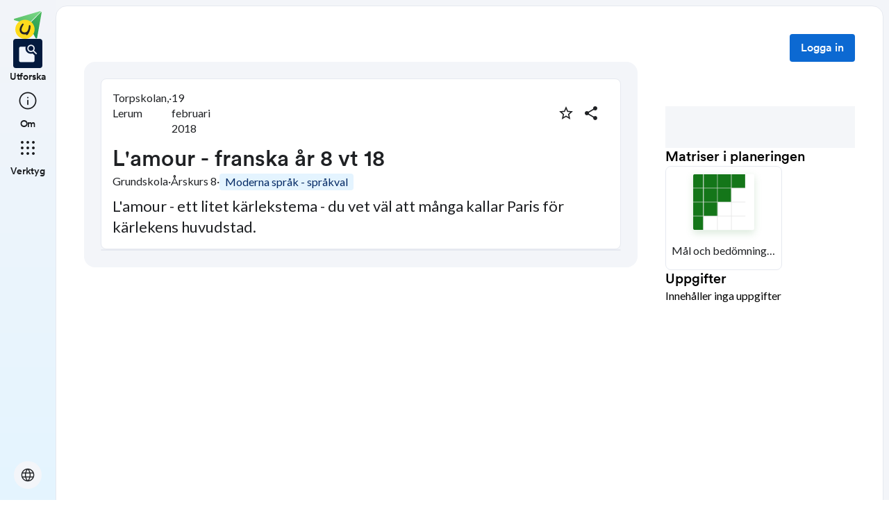

--- FILE ---
content_type: application/javascript; charset=UTF-8
request_url: https://skolbanken.unikum.net/_next/static/chunks/617-86cd966654749aba.js
body_size: 6081
content:
"use strict";(self.webpackChunk_N_E=self.webpackChunk_N_E||[]).push([[617],{28195:(e,t,n)=>{n.d(t,{tG:()=>k,g0:()=>y,Kb:()=>f,tU:()=>w,X0:()=>S,K9:()=>p,Ui:()=>b,TI:()=>_,AX:()=>I,iI:()=>v,h1:()=>C});var i=n(80263),s=n(26199),r=n.n(s);n(49414);let l={src:"/_next/static/media/assignment.06f7eb78.svg",height:57,width:46,blurWidth:0,blurHeight:0},a={src:"/_next/static/media/clapHands.74cefbe5.svg",height:16,width:16,blurWidth:0,blurHeight:0},o={src:"/_next/static/media/coreContent.56aff09b.svg",height:18,width:18,blurWidth:0,blurHeight:0},c={src:"/_next/static/media/criteria.3ffb0ec3.svg",height:16,width:16,blurWidth:0,blurHeight:0},d={src:"/_next/static/media/goal.0dcd2c27.svg",height:16,width:18,blurWidth:0,blurHeight:0},h={src:"/_next/static/media/greenEllipsis.b94dd93c.svg",height:16,width:16,blurWidth:0,blurHeight:0},u={src:"/_next/static/media/hasAssignments.7a37929f.svg",height:20,width:17,blurWidth:0,blurHeight:0},x={src:"/_next/static/media/hasMatrices.04e5d964.svg",height:16,width:17,blurWidth:0,blurHeight:0},g={src:"/_next/static/media/plansIconBg.6cc21b0d.svg",height:25,width:24,blurWidth:0,blurHeight:0},j={src:"/_next/static/media/purpose.af5a54dc.svg",height:12,width:12,blurWidth:0,blurHeight:0},m={src:"/_next/static/media/rubricThemeIcon.eae026a4.svg",height:25,width:24,blurWidth:0,blurHeight:0};function v(){return(0,i.jsx)(E,{IconSvg:j})}function f(){return(0,i.jsx)(E,{IconSvg:o})}function p(){return(0,i.jsx)(E,{IconSvg:h})}function b(){return(0,i.jsx)(E,{IconSvg:u})}function _(){return(0,i.jsx)(E,{IconSvg:x})}function y(){return(0,i.jsx)(E,{IconSvg:a})}function w(){return(0,i.jsx)(E,{IconSvg:c})}function k(){return(0,i.jsx)(E,{IconSvg:l})}function S(){return(0,i.jsx)(E,{IconSvg:d})}function C(e){return(0,i.jsx)(E,{IconSvg:m,...e})}function I(e){return(0,i.jsx)(E,{IconSvg:g,...e})}function E(e){let{IconWidth:t,IconHeight:n,IconSvg:{src:s,width:l,height:a}}=e;return(0,i.jsx)(r(),{alt:"",src:s,width:t||l,height:n||a,unoptimized:!0,style:{maxWidth:"100%",height:"auto"}})}},40617:(e,t,n)=>{n.d(t,{A:()=>en});var i=n(80263),s=n(93084),r=n.n(s),l=n(53239),a=n(60760),o=n(950),c=n(56006),d=n(50802),h=n(27473);let u=function(){let{t:e}=(0,h.Bd)("common"),t=(0,o.Ub)(c.Ig.down("s"));return(0,i.jsx)(a.azJ,{sx:{ml:t?"0":"6xl"},children:(0,i.jsx)(a.rvZ,{intent:"success",actions:t=>(0,i.jsx)(a.$nd,{color:"inherit",size:"medium",intent:"utility",onClick:t,children:e("close")}),id:"seenBetaAlert",icon:(0,i.jsx)(d.In,{name:"notifications",size:"medium"}),style:{borderRadius:0,marginBottom:t?"l":"0"},children:(0,i.jsx)(a.EYj,{children:(0,i.jsx)(h.x6,{i18nKey:e("beta_message"),values:{link:e("beta_link_text")},components:{anchor:(0,i.jsx)(a.N_E,{href:e("beta_link"),target:"_blank",rel:"noopener noreferrer",children:e("beta_link_text")})}})})})})};var x=n(55769),g=n(70864),j=n(20525),m=n(30973),v=n(89569),f=n(85338),p=n(60240),b=n(72910),_=n(45368),y=n(83335);function w(e,t,n){return t=>{var i,s,r,l;switch(null===(s=t.response)||void 0===s?void 0:null===(i=s.data.error)||void 0===i?void 0:i.id){case"session_aal2_required":case"session_refresh_required":case"browser_location_change_required":e.push(null===(l=t.response)||void 0===l?void 0:l.data.redirect_browser_to,void 0,{shallow:!1}).then(()=>{window.location.reload()});return;case"session_already_available":return;case"self_service_flow_return_to_forbidden":case"self_service_flow_expired":case"security_csrf_violation":case"security_identity_mismatch":n(void 0);return}if((null===(r=t.response)||void 0===r?void 0:r.status)===410){n(void 0);return}return Promise.reject(t)}}var k=n(56745);function S(){let e=(0,j.I9)(),[t,n]=(0,l.useState)(),s=(0,y.useRouter)(),{return_to:r,flow:a,refresh:o,aal:c}=s.query;return(0,l.useEffect)(()=>{if(s.isReady&&!t){if(a){e.getLoginFlow({id:String(a)}).then(e=>{let{data:t}=e;n(t)}).catch(w(s,"login",n));return}e.createBrowserLoginFlow({refresh:!!o,aal:c?String(c):void 0,returnTo:r?String(r):void 0}).then(e=>{let{data:t}=e;n(t)}).catch(w(s,"login",n))}},[a,s,s.isReady,c,o,r,t,e]),(0,i.jsx)(k.nl,{onSubmit:i=>e.updateLoginFlow({flow:String(null==t?void 0:t.id),updateLoginFlowBody:i}).catch(w(s,"login",n)).catch(e=>{var t,i;if((null===(t=e.response)||void 0===t?void 0:t.status)===400){n(null===(i=e.response)||void 0===i?void 0:i.data);return}return Promise.reject(e)}),flow:t})}function C(){let e=(0,j.I9)(),[t,n]=(0,l.useState)(),s=(0,y.useRouter)(),{flow:r,return_to:a}=s.query;return(0,l.useEffect)(()=>{if(s.isReady&&!t){if(r){e.getRecoveryFlow({id:String(r)}).then(e=>{let{data:t}=e;n(t)}).catch(w(s,"recovery",n));return}e.createBrowserRecoveryFlow().then(e=>{let{data:t}=e;n(t)}).catch(w(s,"recovery",n)).catch(e=>{var t,i;if((null===(t=e.response)||void 0===t?void 0:t.status)===400){n(null===(i=e.response)||void 0===i?void 0:i.data);return}return Promise.reject(e)})}},[r,s,s.isReady,a,t,e]),(0,i.jsx)(k.nl,{onSubmit:i=>s.push("/",void 0,{shallow:!0}).then(()=>e.updateRecoveryFlow({flow:String(null==t?void 0:t.id),updateRecoveryFlowBody:i}).then(e=>{let{data:t}=e;n(t)}).catch(w(s,"recovery",n)).catch(e=>{var t,i;if((null===(t=e.response)||void 0===t?void 0:t.status)===400){n(null===(i=e.response)||void 0===i?void 0:i.data);return}throw e})),flow:t})}function I(e){let{onSuccess:t}=e,n=(0,j.I9)(),s=(0,y.useRouter)(),[r,a]=(0,l.useState)(),{flow:o,return_to:c}=s.query;return(0,l.useEffect)(()=>{if(s.isReady&&!r){if(o){n.getRegistrationFlow({id:String(o)}).then(e=>{let{data:t}=e;a(t)}).catch(w(s,"registration",a));return}n.createBrowserRegistrationFlow({returnTo:c?String(c):void 0}).then(e=>{let{data:t}=e;a(t)}).catch(w(s,"registration",a))}},[o,s,s.isReady,c,r,n]),(0,i.jsx)(k.nl,{onSubmit:e=>n.updateRegistrationFlow({flow:String(null==r?void 0:r.id),updateRegistrationFlowBody:e}).then(t).catch(w(s,"registration",a)).catch(e=>{var t,n;if((null===(t=e.response)||void 0===t?void 0:t.status)===400){a(null===(n=e.response)||void 0===n?void 0:n.data);return}return Promise.reject(e)}),flow:r})}var E=n(94717),A=n(77293);function W(e){let{isLoading:t,onClick:n,children:s,...r}=e,[a,o]=(0,l.useState)(!1),c=t||a;async function d(e){try{o(!0),await (null==n?void 0:n(e))}catch(e){console.error(e)}finally{o(!1)}}return(0,i.jsx)(E.A,{disabled:c,onClick:d,...r,children:c?(0,i.jsx)(A.A,{size:24}):s})}function R(){let{t:e}=(0,h.Bd)("common"),t=(0,j.I9)(),[n,s]=(0,l.useState)(!1),[r,o]=(0,l.useState)("login"),c=(0,m.A)("(max-width:600px)"),[d,u]=(0,l.useState)(!1);return(0,i.jsxs)(i.Fragment,{children:[(0,i.jsx)(a.$nd,{onClick:()=>{o("login"),u(!0)},children:e("sign_in")}),(0,i.jsxs)(v.A,{open:d,onClose:()=>u(!1),children:[(0,i.jsx)(b.A,{sx:{mt:2,textAlign:"center"},children:e("login"===r?"skolbanken_account.login.title":"register"===r?"skolbanken_account.create.title":"skolbanken_account.recovery.title")}),(0,i.jsxs)(f.A,{sx:{minWidth:c?"260px":"520px"},children:["login"===r?(0,i.jsxs)(i.Fragment,{children:[n?(0,i.jsx)(p.A,{sx:{fontSize:" 1.2rem",color:"#63c363"},children:e("skolbanken_account.login.account_creation_success")}):null,(0,i.jsx)(S,{}),(0,i.jsx)(p.A,{sx:{cursor:"pointer",display:"inline-block"},onClick:()=>o("recovery"),children:e("skolbanken_account.login.forgot_password")})]}):"register"===r?(0,i.jsx)(I,{onSuccess:()=>{s(!0),o("login")}}):(0,i.jsx)(C,{}),(0,i.jsx)(p.A,{sx:{width:"100%",textAlign:"center",mb:1},children:e("skolbanken_account.login.or")}),"login"===r?(0,i.jsxs)(i.Fragment,{children:[(0,i.jsx)(a.$nd,{fullWidth:!0,intent:"primary",onClick:()=>o("register"),children:e("skolbanken_account.login.create_account")}),(0,i.jsx)(W,{fullWidth:!0,sx:{borderRadius:"12px",height:"56px",mt:3},variant:"outlined",size:"large",onClick:()=>(0,g.p)(t,(0,_.RL)()),children:e("skolbanken_account.login_with_unikum")})]}):(0,i.jsx)(a.$nd,{fullWidth:!0,intent:"secondary",onClick:()=>o("login"),children:e("skolbanken_account.ory.Sign in")})]})]})]})}var L=n(37398),N=n(59018),z=n(65208);function B(){let e=(0,j.I9)(),[t,n]=(0,l.useState)(),s=(0,y.useRouter)(),{flow:r,return_to:a}=s.query;return(0,l.useEffect)(()=>{if(s.isReady&&!t){if(r){e.getSettingsFlow({id:String(r)}).then(e=>{let{data:t}=e;n(t)}).catch(w(s,"settings",n));return}e.createBrowserSettingsFlow({returnTo:a?String(a):void 0}).then(e=>{let{data:t}=e;n(t)}).catch(w(s,"settings",n))}},[r,s,s.isReady,a,t,e]),(0,i.jsx)(k.nl,{onSubmit:i=>s.push("/",void 0,{shallow:!0}).then(()=>e.updateSettingsFlow({flow:String(null==t?void 0:t.id),updateSettingsFlowBody:i}).then(e=>{let{data:t}=e;n(t)}).catch(w(s,"settings",n)).catch(e=>{var t,i;if((null===(t=e.response)||void 0===t?void 0:t.status)===400){n(null===(i=e.response)||void 0===i?void 0:i.data);return}return Promise.reject(e)})),flow:t})}function F(e){let{open:t,resolve:n,hideWindowScrollbar:s}=e,{t:r}=(0,h.Bd)("common");return(0,i.jsxs)(a.lGe,{open:t,resolve:n,hideWindowScrollbar:s,children:[(0,i.jsx)(a.c75,{children:(0,i.jsxs)(a.fI1,{align:"center",justify:"spaceBetween",sx:{width:"100%"},children:[(0,i.jsx)(a.EYj,{intent:"title",children:r("my_account")}),(0,i.jsx)(a.HMX,{onClick:()=>n()})]})}),(0,i.jsx)(a.Cff,{style:{minWidth:"520px"},children:(0,i.jsx)(B,{})})]})}let T=n(92333).i18n.locales,U=function(e){let{showText:t}=e,{t:n,i18n:s}=(0,h.Bd)("settings"),r=(0,y.useRouter)(),l=(0,h.Bd)("settings"),o=s.language,c=async e=>{["sv","de","en"].includes(e)&&(await s.changeLanguage(e),r.replace(r.asPath,void 0,{locale:e,shallow:!1}),document.cookie="share_language=".concat(e,"; path=/; max-age=").concat(31536e3,";"))};return(0,i.jsxs)(a.AMh,{children:[(0,i.jsx)(a.Wvm,{asChild:!0,children:t?(0,i.jsxs)(a.Drp,{children:[(0,i.jsx)(a.cdE,{children:(0,i.jsx)(d.In,{name:"language",size:"medium"})}),l.t("language_for_ui")]}):(0,i.jsx)(a.vU6,{intent:"neutral",children:(0,i.jsx)(d.In,{name:"language",size:"medium"})})}),(0,i.jsx)(a.hlN,{children:(0,i.jsx)(a.ZpM,{padded:!1,style:{minWidth:200},children:(0,i.jsx)(a.Nis,{sx:{boxShadow:"none"},children:T.map(e=>(0,i.jsx)(a.Drp,{onClick:()=>c(e),children:(0,i.jsxs)(a.fI1,{sx:{alignItems:"center",justifyContent:"space-between",width:"100%"},children:[(0,i.jsx)(a.EYj,{children:n("language.".concat(e))}),o===e?(0,i.jsx)(a.EYj,{intent:"label_small",children:"✓"}):null]})},e))})})})]})},P=function(){var e,t;let n=(0,j.I9)(),{isAuthenticated:s}=(0,j.xu)(),[r,o]=l.useState("light"),d=L.V.development,{data:u}=N.id.users.me.useQuery(),x=(0,y.useRouter)().asPath.endsWith("#Account"),[g,m]=(0,z.hS)(F);(0,l.useEffect)(()=>{x&&g()},[x,g]);let{t:v}=(0,h.Bd)("common");return s?(0,i.jsxs)(i.Fragment,{children:[m,(0,i.jsx)("div",{children:(0,i.jsxs)(a.AMh,{children:[(0,i.jsx)(a.Wvm,{asChild:!0,children:(0,i.jsx)(a.$nd,{intent:"subtle",style:{backgroundColor:"transparent"},children:(0,i.jsx)(a.euF,{intent:"round",size:"xs",name:(null==u?void 0:u.firstName)+" "+(null==u?void 0:u.lastName),src:null!==(e=null==u?void 0:u.avatarUrl)&&void 0!==e?e:void 0})})}),(0,i.jsx)(a.hlN,{children:(0,i.jsxs)(a.ZpM,{padded:!1,style:{minWidth:250},children:[(0,i.jsxs)(a.VPZ,{sx:{justifyContent:"center",alignItems:"center",py:"xl"},gap:"l",children:[(0,i.jsx)(a.euF,{intent:"round",size:"md",name:(null==u?void 0:u.firstName)+" "+(null==u?void 0:u.lastName),src:null!==(t=null==u?void 0:u.avatarUrl)&&void 0!==t?t:void 0}),(0,i.jsx)(a.EYj,{sx:{textAlign:"center"},children:"".concat(null==u?void 0:u.firstName," ").concat(null==u?void 0:u.lastName)})]}),d?(0,i.jsxs)(a.fI1,{gap:"l",sx:{alignItems:"center",px:"xl",py:"m"},children:[(0,i.jsx)(a.EYj,{sx:{width:"100%"},children:v("dark_mode")}),(0,i.jsx)(a.bym,{onClick:()=>{let e="light"===r?"dark":"light";document.documentElement.classList.remove(...Object.values(c.Zj)),document.documentElement.classList.add(c.Zj[e]),document.documentElement.setAttribute("style","color-scheme: "+c.Zj[e]),o("light"===r?"dark":"light")},value:"dark"===r,sx:{width:"auto"}})]}):null,(0,i.jsxs)(a.Nis,{sx:{boxShadow:"none"},closeOnSelect:!1,children:[(0,i.jsx)(a.Drp,{onClick:()=>{g()},children:v("my_account")}),(0,i.jsx)(U,{showText:!0}),(0,i.jsx)(a.Drp,{onClick:()=>n.createBrowserLogoutFlow().then(e=>{let{data:t}=e;return n.updateLogoutFlow({token:t.logout_token})}),children:v("sign_out")})]})]})})]})})]}):null},H=function(){let{isAuthenticated:e}=(0,j.xu)();return(0,i.jsx)(x.A,{display:"flex",width:"100%",justifyContent:"flex-end",children:e?(0,i.jsx)(x.A,{sx:{display:"flex",cursor:"pointer",ml:1},children:(0,i.jsx)(P,{})}):(0,i.jsx)(x.A,{sx:{display:"flex",ml:1},children:(0,i.jsx)(R,{})})})};var D=n(27362),K=n.n(D),O=n(8540);let q={src:"/_next/static/media/share-logo.d3503265.svg",height:149,width:149,blurWidth:0,blurHeight:0},J={src:"/_next/static/media/logoball.58208a7b.svg",height:200,width:200,blurWidth:0,blurHeight:0};var M=n(26199),Z=n.n(M);let X=function(e){let{alt:t}=e;return(0,i.jsx)(x.A,{sx:{width:"100%",position:"relative","& img":{width:"100% !important",position:"relative !important",height:"unset !important"}},children:(0,i.jsx)(Z(),{...e,alt:t,fill:!0,sizes:"100vw",style:{objectFit:"contain"}})})};var Y=n(28195),$=n(45492),G=n(39556);let Q=function(){let{language:e}=(0,G.s)(),{isAuthenticated:t}=(0,j.xu)(),{t:n}=(0,h.Bd)("settings"),s=(0,h.Bd)("common"),r="sv"!==e?"/".concat(e):"",l=(0,y.useRouter)(),o=(0,O.usePathname)(),c=("string"==typeof l.query.backTo?l.query.backTo:"").includes("dashboard/my-material/plans"),u=("/"===o||o.startsWith("/search")||o.startsWith("/plans")||o.startsWith("/rubrics")||o.startsWith("/devplans")||void 0===o)&&!c,x=o.startsWith("/dashboard/favorites"),g=o.startsWith("/dashboard/my-material")||c,m=o.startsWith("/about"),v=(0,$.u)("ALLOWED_TO_USE_SKOLBANKEN"),f={icon:"feature_search",label:n("explore"),active:u,url:"".concat(r,"/")},p={icon:"info",label:n("about"),active:m,url:"".concat(r,"/about")},b=t&&v?[{icon:"home",label:s.t("home"),active:g,url:"/dashboard/my-material/plans"},f,{icon:"star",label:n("favorites"),active:x,url:"/dashboard/favorites"},p]:[f,p];return(0,i.jsxs)(a.tbl,{style:{height:"100vh"},children:[(0,i.jsx)(a.fpW,{children:(0,i.jsx)(K(),{href:t?"".concat(r,"/dashboard/my-material/plans"):"",style:{width:40,height:40},children:(0,i.jsx)(X,{src:q,alt:"Skolbanken Logo"})})}),t&&v?(0,i.jsx)(a.fpW,{gap:"xl",sx:{my:"xl"},children:(0,i.jsxs)(a.AMh,{children:[(0,i.jsx)(a.Wvm,{asChild:!0,children:(0,i.jsxs)(a.jlP,{active:!1,onClick:()=>{},sx:{mb:"m"},children:[(0,i.jsx)(a.uCE,{children:(0,i.jsx)(a.vU6,{onClick:()=>{},children:(0,i.jsx)(d.In,{size:"large",name:"add"})})}),(0,i.jsx)(a.h60,{sx:{color:"skin.on"},children:n("create_new")})]})}),(0,i.jsx)(a.hlN,{children:(0,i.jsxs)(a.Nis,{children:[(0,i.jsxs)(a.Drp,{onClick:()=>{l.push("/dashboard/editor/plan/create")},children:[(0,i.jsx)(a.cdE,{children:(0,i.jsx)(Y.AX,{})}),(0,i.jsx)(a.e7h,{primary:s.t("plans")})]}),(0,i.jsxs)(a.Drp,{onClick:()=>{l.push("/dashboard/editor/rubric/create")},children:[(0,i.jsx)(a.cdE,{children:(0,i.jsx)(Y.h1,{})}),(0,i.jsx)(a.e7h,{primary:s.t("matrices")})]})]})})]})}):null,(0,i.jsx)(a.fpW,{gap:"xl",children:b.map((e,t)=>{let{icon:n,label:s,url:r,active:l}=e;return(0,i.jsx)(K(),{href:r,children:(0,i.jsxs)(a.jlP,{active:l,onClick:()=>{},sx:{mb:"m",opacity:null===r?.5:1},children:[(0,i.jsx)(a.uCE,{children:(0,i.jsx)(d.In,{size:"large",name:n,fill:l})}),(0,i.jsx)(a.h60,{sx:{color:"skin.on"},children:s})]})},t)})}),(0,i.jsx)(a.fpW,{gap:"xl",children:(0,i.jsxs)(a.AMh,{children:[(0,i.jsx)(a.Wvm,{asChild:!0,children:(0,i.jsxs)(a.jlP,{active:!1,onClick:()=>{},sx:{mb:"m"},children:[(0,i.jsx)(a.uCE,{children:(0,i.jsx)(d.In,{size:"large",name:"apps"})}),(0,i.jsx)(a.h60,{sx:{color:"skin.on"},children:n("tools")})]})}),(0,i.jsx)(a.hlN,{asChild:!0,children:(0,i.jsx)(a.azJ,{children:(0,i.jsx)(a.Nis,{children:(0,i.jsx)(K(),{href:"https://start.unikum.net/unikum",style:{paddingLeft:"16",paddingRight:"16"},target:"_blank",children:(0,i.jsx)(a.ZpM,{interactive:!0,children:(0,i.jsxs)(a.fI1,{gap:"l",sx:{justifyContent:"center",alignItems:"center"},children:[(0,i.jsx)(a.azJ,{style:{height:40,width:40,paddingLeft:16},children:(0,i.jsx)(X,{src:J,alt:"Unikums Logo"})}),(0,i.jsx)(a.e7h,{primary:n("to_learnportal")})]})})})})})})]})}),(0,i.jsx)(a.fpW,{last:!0,children:t?(0,i.jsx)(a.azJ,{children:(0,i.jsx)(P,{})}):(0,i.jsx)(U,{showText:!1})})]})},V=function(){let{isAuthenticated:e}=(0,j.xu)(),{t}=(0,h.Bd)("settings"),n=(0,h.Bd)("common"),s=(0,y.useRouter)(),r=(0,O.usePathname)(),l=("string"==typeof s.query.backTo?s.query.backTo:"").includes("dashboard/my-material/plans"),o=r.startsWith("/search")||void 0===r,c=r.startsWith("/dashboard/favorites"),u=r.startsWith("/dashboard/my-material")||l,x=r.startsWith("/about"),g=(0,$.u)("ALLOWED_TO_USE_SKOLBANKEN"),m={icon:"feature_search",label:t("explore"),active:o,url:"/search"},v={icon:"info",label:t("about"),active:x,url:"/about"},f=g&&e?[{icon:"home",label:n.t("home"),active:u,url:"/dashboard/my-material/plans"},m,{icon:"star",label:t("favorites"),active:c,url:"/dashboard/favorites"}]:[m,v];return(0,i.jsxs)(a.yk,{style:{width:"100vw",height:88,position:"fixed",bottom:0,left:0,zIndex:10},children:[f.map((e,t)=>{let{icon:n,label:s,url:r,active:l}=e;return(0,i.jsx)(K(),{href:r,style:{flexGrow:1,flexBasis:0,display:"flex"},children:(0,i.jsxs)(a.k7e,{active:l,onClick:()=>{},sx:{opacity:null===r?.5:1},children:[(0,i.jsx)(a.paS,{children:(0,i.jsx)(d.In,{sx:{color:"skin.on"},size:"large",name:n,fill:l})}),(0,i.jsx)(a.c_P,{sx:{color:"skin.on"},children:s})]})},t)}),e?(0,i.jsxs)(a.AMh,{children:[(0,i.jsx)(a.Wvm,{asChild:!0,children:(0,i.jsxs)(a.k7e,{active:!1,onClick:()=>{},style:{flexBasis:0},children:[(0,i.jsx)(a.paS,{children:(0,i.jsx)(d.In,{size:"large",name:"add_circle"})}),(0,i.jsx)(a.c_P,{sx:{color:"skin.on"},children:t("create_new")})]})}),(0,i.jsx)(a.hlN,{style:{zIndex:100},children:(0,i.jsxs)(a.Nis,{children:[(0,i.jsxs)(a.Drp,{onClick:()=>{s.push("/dashboard/editor/plan/create")},children:[(0,i.jsx)(a.cdE,{children:(0,i.jsx)(Y.AX,{})}),(0,i.jsx)(a.e7h,{primary:n.t("plans")})]}),(0,i.jsxs)(a.Drp,{onClick:()=>{s.push("/dashboard/editor/rubric/create")},children:[(0,i.jsx)(a.cdE,{children:(0,i.jsx)(Y.h1,{})}),(0,i.jsx)(a.e7h,{primary:n.t("matrices")})]})]})})]}):null]})},ee=e=>{let{children:t}=e,n=(0,o.Ub)(c.Ig.down("s"));return(0,i.jsx)(a.azJ,{sx:{pl:n?"l":"3xl",pt:n?"l":"3xl",pr:n?"l":"3xl",borderRadius:"l",backgroundColor:"surface_raised.base",borderColor:"surface_raised.stroke_decorative",mt:"l",mr:"l"},style:{minHeight:"100vh",borderWidth:1,borderStyle:"solid"},children:t})},et={nav:{gridArea:"nav",width:"min-content"},navRailContainer:{position:"fixed",width:80,top:0},content:e=>({gridArea:"content",boxSizing:"border-box",paddingLeft:80*!e}),container:e=>({display:"grid",height:"500px",boxSizing:"border-box",..."left"===e?{gridTemplateColumns:"min-content 1fr",gridTemplateAreas:"'nav content'"}:{gridTemplateColumns:"1fr min-content",gridTemplateAreas:"'content nav'"}})},en=function(e){let{children:t,title:n="Skolbanken"}=e,s=(0,$.u)("ALLOWED_TO_USE_SKOLBANKEN"),{isAuthenticated:l}=(0,j.xu)(),d=(0,o.Ub)(c.Ig.down("s"));return(0,i.jsxs)(a.azJ,{sx:{backgroundColor:"surface_sunken.base",display:"flex",flexDirection:"column"},style:{minHeight:"100vh"},children:[(0,i.jsxs)(r(),{children:[(0,i.jsx)("title",{children:n}),(0,i.jsx)("meta",{charSet:"utf-8"}),(0,i.jsx)("meta",{name:"viewport",content:"initial-scale=1.0, width=device-width"}),(0,i.jsx)("link",{rel:"icon",href:"/favicon.ico"}),(0,i.jsx)("link",{rel:"icon",type:"image/svg+xml",href:"/favicon.svg"}),(0,i.jsx)("link",{rel:"apple-touch-icon",href:"/apple-touch-icon.png"}),(0,i.jsx)("link",{rel:"icon",type:"image/png",sizes:"192x192",href:"/android-chrome-192x192.png"}),(0,i.jsx)("link",{rel:"icon",type:"image/png",sizes:"512x512",href:"/android-chrome-512x512.png"})]}),(0,i.jsx)("header",{children:s?(0,i.jsx)(u,{}):null}),(0,i.jsxs)(a.azJ,{style:et.container("left"),sx:{backgroundColor:"skin.base_start"},children:[d?(0,i.jsx)(a.gDI,{style:et.nav,children:(0,i.jsx)(V,{})}):(0,i.jsx)(a.J31,{style:et.nav,children:(0,i.jsx)(a.azJ,{style:et.navRailContainer,children:(0,i.jsx)(Q,{})})}),(0,i.jsx)(a.azJ,{style:et.content(d),children:(0,i.jsxs)(ee,{children:[d||!l?(0,i.jsx)(a.azJ,{children:(0,i.jsx)(H,{})}):null,t]})})]})]})}},45492:(e,t,n)=>{n.d(t,{u:()=>s});var i=n(59018);function s(e){var t;let{data:n}=i.id.kratos.myFeatureFlags.useQuery();return null!==(t=null==n?void 0:n.includes(e))&&void 0!==t&&t}},70864:(e,t,n)=>{n.d(t,{p:()=>l});var i=n(45368),s=n(58541),r=n(59018);async function l(e,t){let n="https://start.unikum.net",l=(0,i.Cn)(()=>({client:{client_id:"skolbanken_client-pp836"},server:{issuer:n+"/unikum",authorization_endpoint:n+"/unikum/auth/oauth2/authorize",token_endpoint:n+"/unikum/auth/oauth2/token"},clientAuth:(0,i.Rn)(),redirectUri:"https://skolbanken.unikum.net/api/tokenHandover"})),a=s.R&&{error:s.R,info:s.R},o=new i.qK({log:a}),c=new i.UJ({oauth:l,log:a,tokenStorage:o});await c.login(t);let d=o.get().access_token;if(!d)throw Error("No token available after finishing login");await r.wm.kratos.tokenHandover.query({accessToken:d}),await e.refreshSession()}},92333:e=>{e.exports={i18n:{defaultLocale:"sv",locales:["sv","en","de"],localeDetection:!1},fallbackLng:{default:["sv"]}}}}]);

--- FILE ---
content_type: application/javascript; charset=UTF-8
request_url: https://skolbanken.unikum.net/_next/static/chunks/2184-2bd2df045caff308.js
body_size: 18065
content:
(self.webpackChunk_N_E=self.webpackChunk_N_E||[]).push([[2184],{6104:(e,t)=>{"use strict";function r(e){return Array.isArray(e)?e[1]:e}Object.defineProperty(t,"__esModule",{value:!0}),Object.defineProperty(t,"getSegmentValue",{enumerable:!0,get:function(){return r}}),("function"==typeof t.default||"object"==typeof t.default&&null!==t.default)&&void 0===t.default.__esModule&&(Object.defineProperty(t.default,"__esModule",{value:!0}),Object.assign(t.default,t),e.exports=t.default)},8540:(e,t,r)=>{e.exports=r(79563)},30494:(e,t,r)=>{"use strict";function n(){throw Object.defineProperty(Error("`forbidden()` is experimental and only allowed to be enabled when `experimental.authInterrupts` is enabled."),"__NEXT_ERROR_CODE",{value:"E488",enumerable:!1,configurable:!0})}Object.defineProperty(t,"__esModule",{value:!0}),Object.defineProperty(t,"forbidden",{enumerable:!0,get:function(){return n}}),r(94734).HTTP_ERROR_FALLBACK_ERROR_CODE,("function"==typeof t.default||"object"==typeof t.default&&null!==t.default)&&void 0===t.default.__esModule&&(Object.defineProperty(t.default,"__esModule",{value:!0}),Object.assign(t.default,t),e.exports=t.default)},30973:(e,t,r)=>{"use strict";r.d(t,{A:()=>l});var n=r(53239),o=r.t(n,2),a=r(11836),i=r(61197),s=r(65478);let u={...o}.useSyncExternalStore;function c(e={}){let{themeId:t}=e;return function(e,r={}){let o=(0,s.A)();o&&t&&(o=o[t]||o);let c="undefined"!=typeof window&&void 0!==window.matchMedia,{defaultMatches:l=!1,matchMedia:d=c?window.matchMedia:null,ssrMatchMedia:f=null,noSsr:p=!1}=(0,i.A)({name:"MuiUseMediaQuery",props:r,theme:o}),h="function"==typeof e?e(o):e;return(h=h.replace(/^@media( ?)/m,"")).includes("print")&&console.warn("MUI: You have provided a `print` query to the `useMediaQuery` hook.\nUsing the print media query to modify print styles can lead to unexpected results.\nConsider using the `displayPrint` field in the `sx` prop instead.\nMore information about `displayPrint` on our docs: https://mui.com/system/display/#display-in-print."),(void 0!==u?function(e,t,r,o,a){let i=n.useCallback(()=>t,[t]),s=n.useMemo(()=>{if(a&&r)return()=>r(e).matches;if(null!==o){let{matches:t}=o(e);return()=>t}return i},[i,e,o,a,r]),[c,l]=n.useMemo(()=>{if(null===r)return[i,()=>()=>{}];let t=r(e);return[()=>t.matches,e=>(t.addEventListener("change",e),()=>{t.removeEventListener("change",e)})]},[i,r,e]);return u(l,c,s)}:function(e,t,r,o,i){let[s,u]=n.useState(()=>i&&r?r(e).matches:o?o(e).matches:t);return(0,a.A)(()=>{if(!r)return;let t=r(e),n=()=>{u(t.matches)};return n(),t.addEventListener("change",n),()=>{t.removeEventListener("change",n)}},[e,r]),s})(h,l,d,f,p)}}c();let l=c({themeId:r(37745).A})},33708:(e,t,r)=>{"use strict";Object.defineProperty(t,"__esModule",{value:!0}),!function(e,t){for(var r in t)Object.defineProperty(e,r,{enumerable:!0,get:t[r]})}(t,{ServerInsertedHTMLContext:function(){return o},useServerInsertedHTML:function(){return a}});let n=r(26908)._(r(53239)),o=n.default.createContext(null);function a(e){let t=(0,n.useContext)(o);t&&t(e)}},40570:(e,t,r)=>{"use strict";r.d(t,{A:()=>i,t:()=>a});var n=r(4120),o=r(16156);function a(e){return(0,o.Ay)("MuiDialogTitle",e)}let i=(0,n.A)("MuiDialogTitle",["root"])},45368:(e,t,r)=>{"use strict";let n,o,a,i,s;function u(e,t){if(null==e)return!1;try{return e instanceof t||Object.getPrototypeOf(e)[Symbol.toStringTag]===t.prototype[Symbol.toStringTag]}catch{return!1}}r.d(t,{UJ:()=>ti,Rn:()=>tc,qK:()=>tl,Cn:()=>tu,UU:()=>td,RL:()=>tp}),"undefined"!=typeof navigator&&navigator.userAgent?.startsWith?.("Mozilla/5.0 ")||(n="oauth4webapi/v3.8.3");let c="ERR_INVALID_ARG_VALUE",l="ERR_INVALID_ARG_TYPE";function d(e,t,r){let n=TypeError(e,{cause:r});return Object.assign(n,{code:t}),n}let f=Symbol(),p=Symbol(),h=Symbol(),y=Symbol(),m=Symbol(),b=Symbol(),_=Symbol(),w=new TextEncoder,g=new TextDecoder;function v(e){return"string"==typeof e?w.encode(e):g.decode(e)}function S(e){return"string"==typeof e?a(e):o(e)}o=Uint8Array.prototype.toBase64?e=>(e instanceof ArrayBuffer&&(e=new Uint8Array(e)),e.toBase64({alphabet:"base64url",omitPadding:!0})):e=>{e instanceof ArrayBuffer&&(e=new Uint8Array(e));let t=[];for(let r=0;r<e.byteLength;r+=32768)t.push(String.fromCharCode.apply(null,e.subarray(r,r+32768)));return btoa(t.join("")).replace(/=/g,"").replace(/\+/g,"-").replace(/\//g,"_")},a=Uint8Array.fromBase64?e=>{try{return Uint8Array.fromBase64(e,{alphabet:"base64url"})}catch(e){throw d("The input to be decoded is not correctly encoded.",c,e)}}:e=>{try{let t=atob(e.replace(/-/g,"+").replace(/_/g,"/").replace(/\s/g,"")),r=new Uint8Array(t.length);for(let e=0;e<t.length;e++)r[e]=t.charCodeAt(e);return r}catch(e){throw d("The input to be decoded is not correctly encoded.",c,e)}};class A extends Error{code;constructor(e,t){super(e,t),this.name=this.constructor.name,this.code=eC,Error.captureStackTrace?.(this,this.constructor)}}class R extends Error{code;constructor(e,t){super(e,t),this.name=this.constructor.name,t?.code&&(this.code=t?.code),Error.captureStackTrace?.(this,this.constructor)}}function E(e,t,r){return new R(e,{code:t,cause:r})}async function x(e){let t;switch(e.kty){case"EC":t={crv:e.crv,kty:e.kty,x:e.x,y:e.y};break;case"OKP":t={crv:e.crv,kty:e.kty,x:e.x};break;case"AKP":t={alg:e.alg,kty:e.kty,pub:e.pub};break;case"RSA":t={e:e.e,kty:e.kty,n:e.n};break;default:throw new A("unsupported JWK key type",{cause:e})}return S(await crypto.subtle.digest("SHA-256",v(JSON.stringify(t))))}function k(e,t){if(!(e instanceof CryptoKey))throw d(`${t} must be a CryptoKey`,l)}function P(e){return!(null===e||"object"!=typeof e||Array.isArray(e))}function T(e){u(e,Headers)&&(e=Object.fromEntries(e.entries()));let t=new Headers(e??{});if(n&&!t.has("user-agent")&&t.set("user-agent",n),t.has("authorization"))throw d('"options.headers" must not include the "authorization" header name',c);return t}function O(e,t){if(void 0!==t){if("function"==typeof t&&(t=t(e.href)),!(t instanceof AbortSignal))throw d('"options.signal" must return or be an instance of AbortSignal',l);return t}}function j(e,t,r,n,o){try{if("number"!=typeof e||!Number.isFinite(e))throw d(`${r} must be a number`,l,o);if(e>0)return;if(t){if(0!==e)throw d(`${r} must be a non-negative number`,c,o);return}throw d(`${r} must be a positive number`,c,o)}catch(e){if(n)throw E(e.message,n,o);throw e}}function C(e,t,r,n){try{if("string"!=typeof e)throw d(`${t} must be a string`,l,n);if(0===e.length)throw d(`${t} must not be empty`,c,n)}catch(e){if(r)throw E(e.message,r,n);throw e}}function L(e){var t=e,r="application/json";if(ec(t)!==r)throw M(t,r)}function M(e,...t){let r='"response" content-type must be ';if(t.length>2){let e=t.pop();r+=`${t.join(", ")}, or ${e}`}else 2===t.length?r+=`${t[0]} or ${t[1]}`:r+=t[0];return E(r,eU,e)}function D(){return S(crypto.getRandomValues(new Uint8Array(32)))}async function N(e){return C(e,"codeVerifier"),S(await crypto.subtle.digest("SHA-256",v(e)))}function U(e){let t=e?.[p];return"number"==typeof t&&Number.isFinite(t)?t:0}function W(e){let t=e?.[h];return"number"==typeof t&&Number.isFinite(t)&&-1!==Math.sign(t)?t:30}function $(){return Math.floor(Date.now()/1e3)}function I(e){if("object"!=typeof e||null===e)throw d('"as" must be an object',l);C(e.issuer,'"as.issuer"')}function H(e){if("object"!=typeof e||null===e)throw d('"client" must be an object',l);C(e.client_id,'"client.client_id"')}async function J(e,t,r){if(!r.usages.includes("sign"))throw d('CryptoKey instances used for signing assertions must include "sign" in their "usages"',c);let n=`${S(v(JSON.stringify(e)))}.${S(v(JSON.stringify(t)))}`,o=S(await crypto.subtle.sign(eQ(r),r,v(n)));return`${n}.${o}`}async function F(e,t){let{kty:r,e:n,n:o,x:a,y:s,crv:u,pub:c}=await crypto.subtle.exportKey("jwk",e),l={kty:r,e:n,n:o,x:a,y:s,crv:u,pub:c};return"AKP"===r&&(l.alg=t),i.set(e,l),l}async function z(e,t){return(i||=new WeakMap).get(e)||F(e,t)}let B=URL.parse?(e,t)=>URL.parse(e,t):(e,t)=>{try{return new URL(e,t)}catch{return null}};function V(e,t){if(t&&"https:"!==e.protocol)throw E("only requests to HTTPS are allowed",e$,e);if("https:"!==e.protocol&&"http:"!==e.protocol)throw E("only HTTP and HTTPS requests are allowed",eI,e)}function K(e,t,r,n){let o;if("string"!=typeof e||!(o=B(e)))throw E(`authorization server metadata does not contain a valid ${r?`"as.mtls_endpoint_aliases.${t}"`:`"as.${t}"`}`,void 0===e?ez:eB,{attribute:r?`mtls_endpoint_aliases.${t}`:t});return V(o,n),o}function q(e,t,r,n){return r&&e.mtls_endpoint_aliases&&t in e.mtls_endpoint_aliases?K(e.mtls_endpoint_aliases[t],t,r,n):K(e[t],t,r,n)}class Y extends Error{cause;code;error;status;error_description;response;constructor(e,t){super(e,t),this.name=this.constructor.name,this.code=ej,this.cause=t.cause,this.error=t.cause.error,this.status=t.response.status,this.error_description=t.cause.error_description,Object.defineProperty(this,"response",{enumerable:!1,value:t.response}),Error.captureStackTrace?.(this,this.constructor)}}class X extends Error{cause;code;error;error_description;constructor(e,t){super(e,t),this.name=this.constructor.name,this.code=eL,this.cause=t.cause,this.error=t.cause.get("error"),this.error_description=t.cause.get("error_description")??void 0,Error.captureStackTrace?.(this,this.constructor)}}class G extends Error{cause;code;response;status;constructor(e,t){super(e,t),this.name=this.constructor.name,this.code=eO,this.cause=t.cause,this.status=t.response.status,this.response=t.response,Object.defineProperty(this,"response",{enumerable:!1}),Error.captureStackTrace?.(this,this.constructor)}}let Q="[a-zA-Z0-9!#$%&\\'\\*\\+\\-\\.\\^_`\\|~]+",Z=RegExp("^[,\\s]*("+Q+")"),ee=RegExp("^[,\\s]*("+Q+')\\s*=\\s*"((?:[^"\\\\]|\\\\[\\s\\S])*)"[,\\s]*(.*)'),et=RegExp("^[,\\s]*"+("("+Q+")\\s*=\\s*(")+Q+")[,\\s]*(.*)"),er=RegExp("^([a-zA-Z0-9\\-\\._\\~\\+\\/]+={0,2})(?:$|[,\\s])(.*)");async function en(e){if(e.status>399&&e.status<500){eK(e),L(e);try{let t=await e.clone().json();if(P(t)&&"string"==typeof t.error&&t.error.length)return t}catch{}}}async function eo(e,t,r){if(e.status!==t){let t;if(function(e){let t;if(t=function(e){if(!u(e,Response))throw d('"response" must be an instance of Response',l);let t=e.headers.get("www-authenticate");if(null===t)return;let r=[],n=t;for(;n;){let e,t=n.match(Z),o=t?.["1"].toLowerCase();if(!o)return;let a=n.substring(t[0].length);if(a&&!a.match(/^[\s,]/))return;let i=a.match(/^\s+(.*)$/),s=!!i;n=i?i[1]:void 0;let u={};if(s)for(;n;){let r,o;if(t=n.match(ee)){if([,r,o,n]=t,o.includes("\\"))try{o=JSON.parse(`"${o}"`)}catch{}u[r.toLowerCase()]=o;continue}if(t=n.match(et)){[,r,o,n]=t,u[r.toLowerCase()]=o;continue}if(t=n.match(er)){if(Object.keys(u).length)break;[,e,n]=t;break}return}else n=a||void 0;let c={scheme:o,parameters:u};e&&(c.token68=e),r.push(c)}if(r.length)return r}(e))throw new G("server responded with a challenge in the WWW-Authenticate HTTP Header",{cause:t,response:e})}(e),t=await en(e))throw await e.body?.cancel(),new Y("server responded with an error in the response body",{cause:t,response:e});throw E(`"response" is not a conform ${r} response (unexpected HTTP status code)`,eW,e)}}function ea(e){if(!eg.has(e))throw d('"options.DPoP" is not a valid DPoPHandle',c)}function ei(e,t,r,n){(s||=new WeakMap).set(e,{jwks:t,uat:r,get age(){return $()-this.uat}}),n&&Object.assign(n,{jwks:structuredClone(t),uat:r})}function es(e,t){s?.delete(e),delete t?.jwks,delete t?.uat}async function eu(e,t,r){var n;let o,a,i,{alg:u,kid:c}=r;if(function(e){if(!eX(e.alg))throw new A('unsupported JWS "alg" identifier',{cause:{alg:e.alg}})}(r),!s?.has(e)&&!("object"!=typeof(n=t?.[_])||null===n||!("uat"in n)||"number"!=typeof n.uat||$()-n.uat>=300)&&"jwks"in n&&P(n.jwks)&&Array.isArray(n.jwks.keys)&&Array.prototype.every.call(n.jwks.keys,P)&&ei(e,t?.[_].jwks,t?.[_].uat),s?.has(e)){if({jwks:o,age:a}=s.get(e),a>=300)return es(e,t?.[_]),eu(e,t,r)}else o=await eq(e,t).then(eY),a=0,ei(e,o,$(),t?.[_]);switch(u.slice(0,2)){case"RS":case"PS":i="RSA";break;case"ES":i="EC";break;case"Ed":i="OKP";break;case"ML":i="AKP";break;default:throw new A("unsupported JWS algorithm",{cause:{alg:u}})}let l=o.keys.filter(e=>{if(e.kty!==i||void 0!==c&&c!==e.kid||void 0!==e.alg&&u!==e.alg||void 0!==e.use&&"sig"!==e.use||e.key_ops?.includes("verify")===!1)return!1;switch(!0){case"ES256"===u&&"P-256"!==e.crv:case"ES384"===u&&"P-384"!==e.crv:case"ES512"===u&&"P-521"!==e.crv:case"Ed25519"===u&&"Ed25519"!==e.crv:case"EdDSA"===u&&"Ed25519"!==e.crv:return!1}return!0}),{0:d,length:f}=l;if(!f){if(a>=60)return es(e,t?.[_]),eu(e,t,r);throw E("error when selecting a JWT verification key, no applicable keys found",eF,{header:r,candidates:l,jwks_uri:new URL(e.jwks_uri)})}if(1!==f)throw E('error when selecting a JWT verification key, multiple applicable keys found, a "kid" JWT Header Parameter is required',eF,{header:r,candidates:l,jwks_uri:new URL(e.jwks_uri)});return te(u,d)}function ec(e){return e.headers.get("content-type")?.split(";")[0]}async function el(e,t,r,n,o,a,i){return await r(e,t,o,a),a.set("content-type","application/x-www-form-urlencoded;charset=UTF-8"),(i?.[y]||fetch)(n.href,{body:o,headers:Object.fromEntries(a.entries()),method:"POST",redirect:"manual",signal:O(n,i?.signal)})}async function ed(e,t,r,n,o,a){let i=q(e,"token_endpoint",t.use_mtls_endpoint_aliases,a?.[f]!==!0);o.set("grant_type",n);let s=T(a?.headers);s.set("accept","application/json"),a?.DPoP!==void 0&&(ea(a.DPoP),await a.DPoP.addProof(i,s,"POST"));let u=await el(e,t,r,i,o,s,a);return a?.DPoP?.cacheNonce(u,i),u}async function ef(e,t,r,n,o){I(e),H(t),C(n,'"refreshToken"');let a=new URLSearchParams(o?.additionalParameters);return a.set("refresh_token",n),ed(e,t,r,"refresh_token",a,o)}Symbol();let ep=new WeakMap,eh=new WeakMap;function ey(e){if(!e.id_token)return;let t=ep.get(e);if(!t)throw d('"ref" was already garbage collected or did not resolve from the proper sources',c);return t}async function em(e,t,r,n,o,a){if(I(e),H(t),!u(r,Response))throw d('"response" must be an instance of Response',l);await eo(r,200,"Token Endpoint"),eK(r);let i=await tr(r);if(C(i.access_token,'"response" body "access_token" property',eD,{body:i}),C(i.token_type,'"response" body "token_type" property',eD,{body:i}),i.token_type=i.token_type.toLowerCase(),void 0!==i.expires_in){let e="number"!=typeof i.expires_in?parseFloat(i.expires_in):i.expires_in;j(e,!0,'"response" body "expires_in" property',eD,{body:i}),i.expires_in=e}if(void 0!==i.refresh_token&&C(i.refresh_token,'"response" body "refresh_token" property',eD,{body:i}),void 0!==i.scope&&"string"!=typeof i.scope)throw E('"response" body "scope" property must be a string',eD,{body:i});if(void 0!==i.id_token){C(i.id_token,'"response" body "id_token" property',eD,{body:i});let a=["aud","exp","iat","iss","sub"];!0===t.require_auth_time&&a.push("auth_time"),void 0!==t.default_max_age&&(j(t.default_max_age,!0,'"client.default_max_age"'),a.push("auth_time")),n?.length&&a.push(...n);let{claims:s,jwt:u}=await e0(i.id_token,e4.bind(void 0,t.id_token_signed_response_alg,e.id_token_signing_alg_values_supported,"RS256"),U(t),W(t),o).then(eR.bind(void 0,a)).then(ew.bind(void 0,e)).then(e_.bind(void 0,t.client_id));if(Array.isArray(s.aud)&&1!==s.aud.length){if(void 0===s.azp)throw E('ID Token "aud" (audience) claim includes additional untrusted audiences',eJ,{claims:s,claim:"aud"});if(s.azp!==t.client_id)throw E('unexpected ID Token "azp" (authorized party) claim value',eJ,{expected:t.client_id,claims:s,claim:"azp"})}void 0!==s.auth_time&&j(s.auth_time,!0,'ID Token "auth_time" (authentication time)',eD,{claims:s}),eh.set(r,u),ep.set(i,s)}if(a?.[i.token_type]!==void 0)a[i.token_type](r,i);else if("dpop"!==i.token_type&&"bearer"!==i.token_type)throw new A("unsupported `token_type` value",{cause:{body:i}});return i}async function eb(e,t,r,n){return em(e,t,r,void 0,n?.[b],n?.recognizedTokenTypes)}function e_(e,t){if(Array.isArray(t.claims.aud)){if(!t.claims.aud.includes(e))throw E('unexpected JWT "aud" (audience) claim value',eJ,{expected:e,claims:t.claims,claim:"aud"})}else if(t.claims.aud!==e)throw E('unexpected JWT "aud" (audience) claim value',eJ,{expected:e,claims:t.claims,claim:"aud"});return t}function ew(e,t){let r=e[tn]?.(t)??e.issuer;if(t.claims.iss!==r)throw E('unexpected JWT "iss" (issuer) claim value',eJ,{expected:r,claims:t.claims,claim:"iss"});return t}let eg=new WeakSet,ev=Symbol();async function eS(e,t,r,n,o,a,i){if(I(e),H(t),!eg.has(n))throw d('"callbackParameters" must be an instance of URLSearchParams obtained from "validateAuthResponse()", or "validateJwtAuthResponse()',c);C(o,'"redirectUri"');let s=e5(n,"code");if(!s)throw E('no authorization code in "callbackParameters"',eD);let u=new URLSearchParams(i?.additionalParameters);return u.set("redirect_uri",o),u.set("code",s),a!==ev&&(C(a,'"codeVerifier"'),u.set("code_verifier",a)),ed(e,t,r,"authorization_code",u,i)}let eA={aud:"audience",c_hash:"code hash",client_id:"client id",exp:"expiration time",iat:"issued at",iss:"issuer",jti:"jwt id",nonce:"nonce",s_hash:"state hash",sub:"subject",ath:"access token hash",htm:"http method",htu:"http uri",cnf:"confirmation",auth_time:"authentication time"};function eR(e,t){for(let r of e)if(void 0===t.claims[r])throw E(`JWT "${r}" (${eA[r]}) claim missing`,eD,{claims:t.claims});return t}let eE=Symbol(),ex=Symbol();async function ek(e,t,r,n){return"string"==typeof n?.expectedNonce||"number"==typeof n?.maxAge||n?.requireIdToken?eP(e,t,r,n.expectedNonce,n.maxAge,n[b],n.recognizedTokenTypes):eT(e,t,r,n?.[b],n?.recognizedTokenTypes)}async function eP(e,t,r,n,o,a,i){let s=[];switch(n){case void 0:n=eE;break;case eE:break;default:C(n,'"expectedNonce" argument'),s.push("nonce")}switch(o??=t.default_max_age){case void 0:o=ex;break;case ex:break;default:j(o,!0,'"maxAge" argument'),s.push("auth_time")}let u=await em(e,t,r,s,a,i);C(u.id_token,'"response" body "id_token" property',eD,{body:u});let c=ey(u);if(o!==ex){let e=$()+U(t),r=W(t);if(c.auth_time+o<e-r)throw E("too much time has elapsed since the last End-User authentication",eH,{claims:c,now:e,tolerance:r,claim:"auth_time"})}if(n===eE){if(void 0!==c.nonce)throw E('unexpected ID Token "nonce" claim value',eJ,{expected:void 0,claims:c,claim:"nonce"})}else if(c.nonce!==n)throw E('unexpected ID Token "nonce" claim value',eJ,{expected:n,claims:c,claim:"nonce"});return u}async function eT(e,t,r,n,o){let a=await em(e,t,r,void 0,n,o),i=ey(a);if(i){if(void 0!==t.default_max_age){j(t.default_max_age,!0,'"client.default_max_age"');let e=$()+U(t),r=W(t);if(i.auth_time+t.default_max_age<e-r)throw E("too much time has elapsed since the last End-User authentication",eH,{claims:i,now:e,tolerance:r,claim:"auth_time"})}if(void 0!==i.nonce)throw E('unexpected ID Token "nonce" claim value',eJ,{expected:void 0,claims:i,claim:"nonce"})}return a}let eO="OAUTH_WWW_AUTHENTICATE_CHALLENGE",ej="OAUTH_RESPONSE_BODY_ERROR",eC="OAUTH_UNSUPPORTED_OPERATION",eL="OAUTH_AUTHORIZATION_RESPONSE_ERROR",eM="OAUTH_PARSE_ERROR",eD="OAUTH_INVALID_RESPONSE",eN="OAUTH_INVALID_REQUEST",eU="OAUTH_RESPONSE_IS_NOT_JSON",eW="OAUTH_RESPONSE_IS_NOT_CONFORM",e$="OAUTH_HTTP_REQUEST_FORBIDDEN",eI="OAUTH_REQUEST_PROTOCOL_FORBIDDEN",eH="OAUTH_JWT_TIMESTAMP_CHECK_FAILED",eJ="OAUTH_JWT_CLAIM_COMPARISON_FAILED",eF="OAUTH_KEY_SELECTION_FAILED",ez="OAUTH_MISSING_SERVER_METADATA",eB="OAUTH_INVALID_SERVER_METADATA";function eV(e,t){if("string"!=typeof t.header.typ||t.header.typ.toLowerCase().replace(/^application\//,"")!==e)throw E('unexpected JWT "typ" header parameter value',eD,{header:t.header});return t}function eK(e){if(e.bodyUsed)throw d('"response" body has been used already',c)}async function eq(e,t){I(e);let r=q(e,"jwks_uri",!1,t?.[f]!==!0),n=T(t?.headers);return n.set("accept","application/json"),n.append("accept","application/jwk-set+json"),(t?.[y]||fetch)(r.href,{body:void 0,headers:Object.fromEntries(n.entries()),method:"GET",redirect:"manual",signal:O(r,t?.signal)})}async function eY(e){if(!u(e,Response))throw d('"response" must be an instance of Response',l);if(200!==e.status)throw E('"response" is not a conform JSON Web Key Set response (unexpected HTTP status code)',eW,e);eK(e);let t=await tr(e,e=>(function(e,...t){if(!t.includes(ec(e)))throw M(e,...t)})(e,"application/json","application/jwk-set+json"));if(!Array.isArray(t.keys))throw E('"response" body "keys" property must be an array',eD,{body:t});if(!Array.prototype.every.call(t.keys,P))throw E('"response" body "keys" property members must be JWK formatted objects',eD,{body:t});return t}function eX(e){switch(e){case"PS256":case"ES256":case"RS256":case"PS384":case"ES384":case"RS384":case"PS512":case"ES512":case"RS512":case"Ed25519":case"EdDSA":case"ML-DSA-44":case"ML-DSA-65":case"ML-DSA-87":return!0;default:return!1}}function eG(e){let{algorithm:t}=e;if("number"!=typeof t.modulusLength||t.modulusLength<2048)throw new A(`unsupported ${t.name} modulusLength`,{cause:e})}function eQ(e){switch(e.algorithm.name){case"ECDSA":return{name:e.algorithm.name,hash:function(e){let{algorithm:t}=e;switch(t.namedCurve){case"P-256":return"SHA-256";case"P-384":return"SHA-384";case"P-521":return"SHA-512";default:throw new A("unsupported ECDSA namedCurve",{cause:e})}}(e)};case"RSA-PSS":switch(eG(e),e.algorithm.hash.name){case"SHA-256":case"SHA-384":case"SHA-512":return{name:e.algorithm.name,saltLength:parseInt(e.algorithm.hash.name.slice(-3),10)>>3};default:throw new A("unsupported RSA-PSS hash name",{cause:e})}case"RSASSA-PKCS1-v1_5":return eG(e),e.algorithm.name;case"ML-DSA-44":case"ML-DSA-65":case"ML-DSA-87":case"Ed25519":return e.algorithm.name}throw new A("unsupported CryptoKey algorithm name",{cause:e})}async function eZ(e,t,r,n){let o=v(`${e}.${t}`),a=eQ(r);if(!await crypto.subtle.verify(a,r,n,o))throw E("JWT signature verification failed",eD,{key:r,data:o,signature:n,algorithm:a})}async function e0(e,t,r,n,o){let a,i,{0:s,1:u,length:c}=e.split(".");if(5===c)if(void 0!==o)e=await o(e),{0:s,1:u,length:c}=e.split(".");else throw new A("JWE decryption is not configured",{cause:e});if(3!==c)throw E("Invalid JWT",eD,e);try{a=JSON.parse(v(S(s)))}catch(e){throw E("failed to parse JWT Header body as base64url encoded JSON",eM,e)}if(!P(a))throw E("JWT Header must be a top level object",eD,e);if(t(a),void 0!==a.crit)throw new A('no JWT "crit" header parameter extensions are supported',{cause:{header:a}});try{i=JSON.parse(v(S(u)))}catch(e){throw E("failed to parse JWT Payload body as base64url encoded JSON",eM,e)}if(!P(i))throw E("JWT Payload must be a top level object",eD,e);let l=$()+r;if(void 0!==i.exp){if("number"!=typeof i.exp)throw E('unexpected JWT "exp" (expiration time) claim type',eD,{claims:i});if(i.exp<=l-n)throw E('unexpected JWT "exp" (expiration time) claim value, expiration is past current timestamp',eH,{claims:i,now:l,tolerance:n,claim:"exp"})}if(void 0!==i.iat&&"number"!=typeof i.iat)throw E('unexpected JWT "iat" (issued at) claim type',eD,{claims:i});if(void 0!==i.iss&&"string"!=typeof i.iss)throw E('unexpected JWT "iss" (issuer) claim type',eD,{claims:i});if(void 0!==i.nbf){if("number"!=typeof i.nbf)throw E('unexpected JWT "nbf" (not before) claim type',eD,{claims:i});if(i.nbf>l+n)throw E('unexpected JWT "nbf" (not before) claim value',eH,{claims:i,now:l,tolerance:n,claim:"nbf"})}if(void 0!==i.aud&&"string"!=typeof i.aud&&!Array.isArray(i.aud))throw E('unexpected JWT "aud" (audience) claim type',eD,{claims:i});return{header:a,claims:i,jwt:e}}async function e1(e,t,r){let n;switch(t.alg){case"RS256":case"PS256":case"ES256":n="SHA-256";break;case"RS384":case"PS384":case"ES384":n="SHA-384";break;case"RS512":case"PS512":case"ES512":case"Ed25519":case"EdDSA":n="SHA-512";break;case"ML-DSA-44":case"ML-DSA-65":case"ML-DSA-87":n={name:"cSHAKE256",length:512};break;default:throw new A(`unsupported JWS algorithm for ${r} calculation`,{cause:{alg:t.alg}})}let o=await crypto.subtle.digest(n,v(e));return S(o.slice(0,o.byteLength/2))}async function e2(e,t,r,n){return t===await e1(e,r,n)}async function e3(e){if(e.bodyUsed)throw d("form_post Request instances must contain a readable body",c,{cause:e});return e.text()}async function e6(e){if("POST"!==e.method)throw d("form_post responses are expected to use the POST method",c,{cause:e});if("application/x-www-form-urlencoded"!==ec(e))throw d("form_post responses are expected to use the application/x-www-form-urlencoded content-type",c,{cause:e});return e3(e)}function e4(e,t,r,n){if(void 0!==e){if("string"==typeof e?n.alg!==e:!e.includes(n.alg))throw E('unexpected JWT "alg" header parameter',eD,{header:n,expected:e,reason:"client configuration"});return}if(Array.isArray(t)){if(!t.includes(n.alg))throw E('unexpected JWT "alg" header parameter',eD,{header:n,expected:t,reason:"authorization server metadata"});return}if(void 0!==r){if("string"==typeof r?n.alg!==r:"function"==typeof r?!r(n.alg):!r.includes(n.alg))throw E('unexpected JWT "alg" header parameter',eD,{header:n,expected:r,reason:"default value"});return}throw E('missing client or server configuration to verify used JWT "alg" header parameter',void 0,{client:e,issuer:t,fallback:r})}function e5(e,t){let{0:r,length:n}=e.getAll(t);if(n>1)throw E(`"${t}" parameter must be provided only once`,eD);return r}let e8=Symbol(),e7=Symbol();function e9(e,t,r,n){var o;if(I(e),H(t),r instanceof URL&&(r=r.searchParams),!(r instanceof URLSearchParams))throw d('"parameters" must be an instance of URLSearchParams, or URL',l);if(e5(r,"response"))throw E('"parameters" contains a JARM response, use validateJwtAuthResponse() instead of validateAuthResponse()',eD,{parameters:r});let a=e5(r,"iss"),i=e5(r,"state");if(!a&&e.authorization_response_iss_parameter_supported)throw E('response parameter "iss" (issuer) missing',eD,{parameters:r});if(a&&a!==e.issuer)throw E('unexpected "iss" (issuer) response parameter value',eD,{expected:e.issuer,parameters:r});switch(n){case void 0:case e7:if(void 0!==i)throw E('unexpected "state" response parameter encountered',eD,{expected:void 0,parameters:r});break;case e8:break;default:if(C(n,'"expectedState" argument'),i!==n)throw E(void 0===i?'response parameter "state" missing':'unexpected "state" response parameter value',eD,{expected:n,parameters:r})}if(e5(r,"error"))throw new X("authorization response from the server is an error",{cause:r});let s=e5(r,"id_token"),u=e5(r,"token");if(void 0!==s||void 0!==u)throw new A("implicit and hybrid flows are not supported");return o=new URLSearchParams(r),eg.add(o),o}async function te(e,t){let{ext:r,key_ops:n,use:o,...a}=t;return crypto.subtle.importKey("jwk",a,function(e){switch(e){case"PS256":case"PS384":case"PS512":return{name:"RSA-PSS",hash:`SHA-${e.slice(-3)}`};case"RS256":case"RS384":case"RS512":return{name:"RSASSA-PKCS1-v1_5",hash:`SHA-${e.slice(-3)}`};case"ES256":case"ES384":return{name:"ECDSA",namedCurve:`P-${e.slice(-3)}`};case"ES512":return{name:"ECDSA",namedCurve:"P-521"};case"EdDSA":return"Ed25519";case"Ed25519":case"ML-DSA-44":case"ML-DSA-65":case"ML-DSA-87":return e;default:throw new A("unsupported JWS algorithm",{cause:{alg:e}})}}(e),!0,["verify"])}function tt(e){let t=new URL(e);return t.search="",t.hash="",t.href}async function tr(e,t=L){let r;try{r=await e.json()}catch(r){throw t(e),E('failed to parse "response" body as JSON',eM,r)}if(!P(r))throw E('"response" body must be a top level object',eD,{body:r});return r}Symbol();let tn=Symbol();var to=r(53239);function ta(e,t,r){let n=function(e){try{return JSON.parse(atob(e.split(".")[1]))}catch{}}(e);return!n||(t+=r??function(e){let t=(e.exp-e.iat)*1e3;return isNaN(t)||t<=0?0:Math.floor(t/10)}(n))>=1e3*n.exp}var ti=class{constructor(e){this.options=e}get tokens(){return this.options.tokenStorage}isAuthenticated=()=>void 0!==this.tokens.get().access_token;needsTokenRefresh=e=>{let{access_token:t}=this.tokens.get();return!!t&&ta(t,Date.now(),e)};hasValidAccessToken=(e=Date.now(),t)=>{let{access_token:r}=this.tokens.get();return!!r&&!ta(r,e,t)};login=async(e,t)=>{let r=this.addPendingProof();try{let{oauth:r}=this.options,{url:n,...o}=await r.initialize(),a=await r.createFlowCompleteChecker(o),i=await e(n,a);if(!i)return{ok:!1,error:Error("launchWebAuthFlow did not return a final url")};let s=await r.authorize(i,o);if(this.tokens.set(s,{reason:"oauth.authorize(...) result in AuthClient.login",...t}),!s.access_token)return{ok:!1,error:Error("Auth flow completed but no no access token received")};return{ok:!0}}catch(e){return{ok:!1,error:Error("Unexpected error during login",{cause:e})}}finally{r()}};loginWithRedirect=async e=>{if(!this.options.redirect)throw Error("loginWithRedirect can only be used when redirectOptions are provided");let{storage:t,window:r}=this.options.redirect,{url:n,...o}=await this.options.oauth.initialize();t.setItem(ts,JSON.stringify({init:o,state:e})),r.location.href=n};tryCompleteRedirectLogin=async()=>{if(!this.options.redirect)throw Error("tryCompleteRedirectLogin can only be used when redirectOptions are provided");let{storage:e,window:t}=this.options.redirect,r=e.getItem(ts),n=t.location.href,o=r?JSON.parse(r):void 0;if(function(e){let t=new URL(e.location.href);t.searchParams.delete("code"),t.searchParams.delete("state"),e.history.replaceState({},"",t.toString())}(t),e.removeItem(ts),!o)return;let a=await this.options.oauth.authorize(n,o.init);return this.tokens.set(a,{reason:"oauth.authorize(...) result in AuthClient.tryCompleteRedirectLogin"}),{tokens:a,state:o.state}};logout=({reason:e="AuthClient.logout",...t}={})=>{this.options.onLogout?this.options.onLogout():this.tokens.set({},{reason:e,...t})};refreshAccessToken=async()=>{let{refresh_token:e}=this.tokens.get();if(!e)throw Error("No refresh token available to refresh access token");let t=this.addPendingProof();try{let t=await this.options.oauth.refreshAccessToken(e);this.tokens.set(t,{reason:"oauth.refreshAccessToken(...) result in AuthClient.refreshAccessToken"})}catch(e){this.options.log?.error("Failed to refresh access token, clearing tokens",e),this.tokens.set({},{reason:"Failure in AuthClient.refreshAccessToken"})}finally{t()}};beginAutoRefreshingToken=(e=1e4,t)=>{let r=!1,n=async()=>{r||(this.needsTokenRefresh(t)&&(this.options.log?.info("Access token is expired or about to expire, refreshing..."),await this.refreshAccessToken()),setTimeout(n,e))};return n(),function(){r=!0}};async waitUntilIdle(){for(;this.pendingProofs.size>0;)await Promise.all(this.pendingProofs)}pendingProofs=new Set;addPendingProof(){let e,t=new Promise(t=>e=t);return this.pendingProofs.add(t),()=>{this.pendingProofs.delete(t),e()}}},ts="oauth2-redirect-metadata";function tu(e){return{initialize:async function(){let t=await e(),r=D(),n=D(),o=await N(n);if(!t.server.authorization_endpoint)throw Error("Authorization endpoint is not defined in the server options.");let a=new URL(t.server.authorization_endpoint);return a.searchParams.set("client_id",t.client.client_id),a.searchParams.set("redirect_uri",t.redirectUri),a.searchParams.set("response_type","code"),a.searchParams.set("state",r),a.searchParams.set("code_challenge",o),a.searchParams.set("code_challenge_method","S256"),t.scope&&a.searchParams.set("scope",t.scope),{url:a.toString(),state:r,codeVerifier:n}},authorize:async function(t,r){let n=await e(),o=e9(n.server,n.client,new URL(t),r.state),a=await eS(n.server,n.client,n.clientAuth,o,n.redirectUri,r.codeVerifier,{[f]:n.allowInsecureRequests??!1});return await ek(n.server,n.client,a)},refreshAccessToken:async function(t){let r=await e(),n=await ef(r.server,r.client,r.clientAuth,t,{[f]:r.allowInsecureRequests??!1});return await eb(r.server,r.client,n)},createFlowCompleteChecker:async function(t){let r=await e();return e=>{try{return e9(r.server,r.client,new URL(e),t.state),!0}catch{return!1}}}}}var tc=()=>(e,t,r,n)=>{r.append("client_id",t.client_id),n.append("Authorization",`Basic ${btoa(t.client_id+":")}`)},tl=class{constructor(e={}){this.options=e}#e=new Set;#t={};get=()=>this.#t;set=(e,t)=>{this.#t=e,this.options.log?.info("Tokens changed",this.get(),t),(t?.notifySubscribers??!0)&&this.notify(t?.reason)};subscribe=e=>(this.#e.add(e),()=>this.#e.delete(e));notify(e){for(let t of this.#e)t(e)}};function td(e=3e4){return(t,r)=>new Promise((n,o)=>{let a=!1,i=document.createElement("iframe");i.tabIndex=-1,i.setAttribute("aria-hidden","true"),i.addEventListener("load",u,{passive:!0}),i.addEventListener("error",c,{passive:!0}),Object.assign(i.style,tf);let s=window.setTimeout(()=>d(Error(`OAuth iframe flow timed out after ${e}ms.`)),e);function u(){try{var e;let t=i.contentWindow?.location;t?.href&&r(t.href)&&(e=t.href,a||(a=!0,l(),n(e)))}catch{}}function c(){d(Error("The hidden auth iframe failed to load."))}function l(){clearTimeout(s),i.removeEventListener("load",u),i.removeEventListener("error",c),i.parentNode?.removeChild(i)}function d(e){a||(a=!0,l(),o(e instanceof Error?e:Error(String(e))))}(document.body||document.documentElement).appendChild(i),i.src=t})}(0,to.createContext)(new Proxy({},{get(){throw Error("AuthContext has not been provided")}}));var tf={position:"fixed",top:"-10000px",left:"-10000px",width:"1px",height:"1px",border:"0",opacity:"0",pointerEvents:"none",visibility:"hidden"};function tp(e=3e4,t=100){return async(r,n)=>{let o=window.open(r);if(!o)throw Error("Failed to open popup window");let a=Date.now();return new Promise((r,i)=>{let s=setInterval(()=>{if(o.closed){clearInterval(s),r(null);return}if(Date.now()-a>e){clearInterval(s),o.close(),i(Error("OAuth flow timed out"));return}try{let e=o.location.href;n(e)&&(clearInterval(s),o.close(),r(e))}catch{}},t)})}}},49414:(e,t,r)=>{"use strict";var n,o,a={exports:{}},i={},s={exports:{}},u={};s.exports=function(){if(n)return u;n=1;var e=Symbol.for("react.element"),t=Symbol.for("react.portal"),r=Symbol.for("react.fragment"),o=Symbol.for("react.strict_mode"),a=Symbol.for("react.profiler"),i=Symbol.for("react.provider"),s=Symbol.for("react.context"),c=Symbol.for("react.forward_ref"),l=Symbol.for("react.suspense"),d=Symbol.for("react.memo"),f=Symbol.for("react.lazy"),p=Symbol.iterator,h={isMounted:function(){return!1},enqueueForceUpdate:function(){},enqueueReplaceState:function(){},enqueueSetState:function(){}},y=Object.assign,m={};function b(e,t,r){this.props=e,this.context=t,this.refs=m,this.updater=r||h}function _(){}function w(e,t,r){this.props=e,this.context=t,this.refs=m,this.updater=r||h}b.prototype.isReactComponent={},b.prototype.setState=function(e,t){if("object"!=typeof e&&"function"!=typeof e&&null!=e)throw Error("setState(...): takes an object of state variables to update or a function which returns an object of state variables.");this.updater.enqueueSetState(this,e,t,"setState")},b.prototype.forceUpdate=function(e){this.updater.enqueueForceUpdate(this,e,"forceUpdate")},_.prototype=b.prototype;var g=w.prototype=new _;g.constructor=w,y(g,b.prototype),g.isPureReactComponent=!0;var v=Array.isArray,S=Object.prototype.hasOwnProperty,A={current:null},R={key:!0,ref:!0,__self:!0,__source:!0};function E(t,r,n){var o,a={},i=null,s=null;if(null!=r)for(o in void 0!==r.ref&&(s=r.ref),void 0!==r.key&&(i=""+r.key),r)S.call(r,o)&&!R.hasOwnProperty(o)&&(a[o]=r[o]);var u=arguments.length-2;if(1===u)a.children=n;else if(1<u){for(var c=Array(u),l=0;l<u;l++)c[l]=arguments[l+2];a.children=c}if(t&&t.defaultProps)for(o in u=t.defaultProps)void 0===a[o]&&(a[o]=u[o]);return{$$typeof:e,type:t,key:i,ref:s,props:a,_owner:A.current}}function x(t){return"object"==typeof t&&null!==t&&t.$$typeof===e}var k=/\/+/g;function P(e,t){var r,n;return"object"==typeof e&&null!==e&&null!=e.key?(r=""+e.key,n={"=":"=0",":":"=2"},"$"+r.replace(/[=:]/g,function(e){return n[e]})):t.toString(36)}function T(r,n,o){if(null==r)return r;var a=[],i=0;return function r(n,o,a,i,s){var u,c,l,d=typeof n;("undefined"===d||"boolean"===d)&&(n=null);var f=!1;if(null===n)f=!0;else switch(d){case"string":case"number":f=!0;break;case"object":switch(n.$$typeof){case e:case t:f=!0}}if(f)return s=s(f=n),n=""===i?"."+P(f,0):i,v(s)?(a="",null!=n&&(a=n.replace(k,"$&/")+"/"),r(s,o,a,"",function(e){return e})):null!=s&&(x(s)&&(u=s,c=a+(!s.key||f&&f.key===s.key?"":(""+s.key).replace(k,"$&/")+"/")+n,s={$$typeof:e,type:u.type,key:c,ref:u.ref,props:u.props,_owner:u._owner}),o.push(s)),1;if(f=0,i=""===i?".":i+":",v(n))for(var h=0;h<n.length;h++){var y=i+P(d=n[h],h);f+=r(d,o,a,y,s)}else if("function"==typeof(y=null===(l=n)||"object"!=typeof l?null:"function"==typeof(l=p&&l[p]||l["@@iterator"])?l:null))for(n=y.call(n),h=0;!(d=n.next()).done;)y=i+P(d=d.value,h++),f+=r(d,o,a,y,s);else if("object"===d)throw Error("Objects are not valid as a React child (found: "+("[object Object]"===(o=String(n))?"object with keys {"+Object.keys(n).join(", ")+"}":o)+"). If you meant to render a collection of children, use an array instead.");return f}(r,a,"","",function(e){return n.call(o,e,i++)}),a}function O(e){if(-1===e._status){var t=e._result;(t=t()).then(function(t){(0===e._status||-1===e._status)&&(e._status=1,e._result=t)},function(t){(0===e._status||-1===e._status)&&(e._status=2,e._result=t)}),-1===e._status&&(e._status=0,e._result=t)}if(1===e._status)return e._result.default;throw e._result}var j={current:null},C={transition:null};return u.Children={map:T,forEach:function(e,t,r){T(e,function(){t.apply(this,arguments)},r)},count:function(e){var t=0;return T(e,function(){t++}),t},toArray:function(e){return T(e,function(e){return e})||[]},only:function(e){if(!x(e))throw Error("React.Children.only expected to receive a single React element child.");return e}},u.Component=b,u.Fragment=r,u.Profiler=a,u.PureComponent=w,u.StrictMode=o,u.Suspense=l,u.__SECRET_INTERNALS_DO_NOT_USE_OR_YOU_WILL_BE_FIRED={ReactCurrentDispatcher:j,ReactCurrentBatchConfig:C,ReactCurrentOwner:A},u.cloneElement=function(t,r,n){if(null==t)throw Error("React.cloneElement(...): The argument must be a React element, but you passed "+t+".");var o=y({},t.props),a=t.key,i=t.ref,s=t._owner;if(null!=r){if(void 0!==r.ref&&(i=r.ref,s=A.current),void 0!==r.key&&(a=""+r.key),t.type&&t.type.defaultProps)var u=t.type.defaultProps;for(c in r)S.call(r,c)&&!R.hasOwnProperty(c)&&(o[c]=void 0===r[c]&&void 0!==u?u[c]:r[c])}var c=arguments.length-2;if(1===c)o.children=n;else if(1<c){u=Array(c);for(var l=0;l<c;l++)u[l]=arguments[l+2];o.children=u}return{$$typeof:e,type:t.type,key:a,ref:i,props:o,_owner:s}},u.createContext=function(e){return(e={$$typeof:s,_currentValue:e,_currentValue2:e,_threadCount:0,Provider:null,Consumer:null,_defaultValue:null,_globalName:null}).Provider={$$typeof:i,_context:e},e.Consumer=e},u.createElement=E,u.createFactory=function(e){var t=E.bind(null,e);return t.type=e,t},u.createRef=function(){return{current:null}},u.forwardRef=function(e){return{$$typeof:c,render:e}},u.isValidElement=x,u.lazy=function(e){return{$$typeof:f,_payload:{_status:-1,_result:e},_init:O}},u.memo=function(e,t){return{$$typeof:d,type:e,compare:void 0===t?null:t}},u.startTransition=function(e){var t=C.transition;C.transition={};try{e()}finally{C.transition=t}},u.unstable_act=function(){throw Error("act(...) is not supported in production builds of React.")},u.useCallback=function(e,t){return j.current.useCallback(e,t)},u.useContext=function(e){return j.current.useContext(e)},u.useDebugValue=function(){},u.useDeferredValue=function(e){return j.current.useDeferredValue(e)},u.useEffect=function(e,t){return j.current.useEffect(e,t)},u.useId=function(){return j.current.useId()},u.useImperativeHandle=function(e,t,r){return j.current.useImperativeHandle(e,t,r)},u.useInsertionEffect=function(e,t){return j.current.useInsertionEffect(e,t)},u.useLayoutEffect=function(e,t){return j.current.useLayoutEffect(e,t)},u.useMemo=function(e,t){return j.current.useMemo(e,t)},u.useReducer=function(e,t,r){return j.current.useReducer(e,t,r)},u.useRef=function(e){return j.current.useRef(e)},u.useState=function(e){return j.current.useState(e)},u.useSyncExternalStore=function(e,t,r){return j.current.useSyncExternalStore(e,t,r)},u.useTransition=function(){return j.current.useTransition()},u.version="18.2.0",u}();var c=s.exports;a.exports=function(){if(o)return i;o=1;var e=Symbol.for("react.element"),t=Symbol.for("react.fragment"),r=Object.prototype.hasOwnProperty,n=c.__SECRET_INTERNALS_DO_NOT_USE_OR_YOU_WILL_BE_FIRED.ReactCurrentOwner,a={key:!0,ref:!0,__self:!0,__source:!0};function s(t,o,i){var s,u={},c=null,l=null;for(s in void 0!==i&&(c=""+i),void 0!==o.key&&(c=""+o.key),void 0!==o.ref&&(l=o.ref),o)r.call(o,s)&&!a.hasOwnProperty(s)&&(u[s]=o[s]);if(t&&t.defaultProps)for(s in o=t.defaultProps)void 0===u[s]&&(u[s]=o[s]);return{$$typeof:e,type:t,key:c,ref:l,props:u,_owner:n.current}}return i.Fragment=t,i.jsx=s,i.jsxs=s,i}();let l=a.exports.jsx;c.forwardRef(({icon:e,onClick:t,as:r,weight:n,fill:o=!1,grade:a,size:i,style:s,color:u,className:c,...d},f)=>{let p={color:u,...s};return o&&(p.fontVariationSettings=[p.fontVariationSettings,'"FILL" 1'].filter(Boolean).join(", ")),n&&(p.fontVariationSettings=[p.fontVariationSettings,`"wght" ${n}`].filter(Boolean).join(", ")),a&&(p.fontVariationSettings=[p.fontVariationSettings,`"GRAD" ${a}`].filter(Boolean).join(", ")),i&&(p.fontVariationSettings=[p.fontVariationSettings,`"opsz" ${i}`].filter(Boolean).join(", "),p.fontSize=i),l(void 0!==t?"button":r??"span",{...d,ref:f,style:p,onClick:t,className:function(...e){return e.filter(Boolean).map(e=>e.trim()).join(" ")}("material-symbols",c),children:e})})},55769:(e,t,r)=>{"use strict";r.d(t,{A:()=>y});var n=r(53239),o=r(3638),a=r(94253),i=r(24458),s=r(10622),u=r(32176),c=r(80263),l=r(36086),d=r(30259),f=r(37745);let p=(0,r(4120).A)("MuiBox",["root"]),h=(0,d.A)(),y=function(e={}){let{themeId:t,defaultTheme:r,defaultClassName:l="MuiBox-root",generateClassName:d}=e,f=(0,a.Ay)("div",{shouldForwardProp:e=>"theme"!==e&&"sx"!==e&&"as"!==e})(i.A);return n.forwardRef(function(e,n){let a=(0,u.A)(r),{className:i,component:p="div",...h}=(0,s.A)(e);return(0,c.jsx)(f,{as:p,ref:n,className:(0,o.A)(i,d?d(l):l),theme:t&&a[t]||a,...h})})}({themeId:f.A,defaultTheme:h,defaultClassName:p.root,generateClassName:l.A.generate})},60783:(e,t,r)=>{"use strict";function n(){throw Object.defineProperty(Error("`unauthorized()` is experimental and only allowed to be used when `experimental.authInterrupts` is enabled."),"__NEXT_ERROR_CODE",{value:"E411",enumerable:!1,configurable:!0})}Object.defineProperty(t,"__esModule",{value:!0}),Object.defineProperty(t,"unauthorized",{enumerable:!0,get:function(){return n}}),r(94734).HTTP_ERROR_FALLBACK_ERROR_CODE,("function"==typeof t.default||"object"==typeof t.default&&null!==t.default)&&void 0===t.default.__esModule&&(Object.defineProperty(t.default,"__esModule",{value:!0}),Object.assign(t.default,t),e.exports=t.default)},61197:(e,t,r)=>{"use strict";r.d(t,{A:()=>o});var n=r(45906);function o(e){let{theme:t,name:r,props:o}=e;return t&&t.components&&t.components[r]&&t.components[r].defaultProps?(0,n.A)(t.components[r].defaultProps,o):o}},66771:(e,t,r)=>{"use strict";Object.defineProperty(t,"__esModule",{value:!0}),Object.defineProperty(t,"unstable_rethrow",{enumerable:!0,get:function(){return n}});let n=r(72393).unstable_rethrow;("function"==typeof t.default||"object"==typeof t.default&&null!==t.default)&&void 0===t.default.__esModule&&(Object.defineProperty(t.default,"__esModule",{value:!0}),Object.assign(t.default,t),e.exports=t.default)},66883:(e,t,r)=>{"use strict";Object.defineProperty(t,"__esModule",{value:!0}),Object.defineProperty(t,"notFound",{enumerable:!0,get:function(){return o}});let n=""+r(94734).HTTP_ERROR_FALLBACK_ERROR_CODE+";404";function o(){let e=Object.defineProperty(Error(n),"__NEXT_ERROR_CODE",{value:"E394",enumerable:!1,configurable:!0});throw e.digest=n,e}("function"==typeof t.default||"object"==typeof t.default&&null!==t.default)&&void 0===t.default.__esModule&&(Object.defineProperty(t.default,"__esModule",{value:!0}),Object.assign(t.default,t),e.exports=t.default)},72393:(e,t,r)=>{"use strict";Object.defineProperty(t,"__esModule",{value:!0}),Object.defineProperty(t,"unstable_rethrow",{enumerable:!0,get:function(){return function e(t){if((0,o.isNextRouterError)(t)||(0,n.isBailoutToCSRError)(t))throw t;t instanceof Error&&"cause"in t&&e(t.cause)}}});let n=r(70606),o=r(21410);("function"==typeof t.default||"object"==typeof t.default&&null!==t.default)&&void 0===t.default.__esModule&&(Object.defineProperty(t.default,"__esModule",{value:!0}),Object.assign(t.default,t),e.exports=t.default)},72910:(e,t,r)=>{"use strict";r.d(t,{A:()=>h});var n=r(53239),o=r(3638),a=r(78378),i=r(60240),s=r(1681),u=r(29272),c=r(40570),l=r(82827),d=r(80263);let f=e=>{let{classes:t}=e;return(0,a.A)({root:["root"]},c.t,t)},p=(0,s.Ay)(i.A,{name:"MuiDialogTitle",slot:"Root",overridesResolver:(e,t)=>t.root})({padding:"16px 24px",flex:"0 0 auto"}),h=n.forwardRef(function(e,t){let r=(0,u.b)({props:e,name:"MuiDialogTitle"}),{className:a,id:i,...s}=r,c=f(r),{titleId:h=i}=n.useContext(l.A);return(0,d.jsx)(p,{component:"h2",className:(0,o.A)(c.root,a),ownerState:r,ref:t,variant:"h6",id:i??h,...s})})},77034:(e,t,r)=>{"use strict";Object.defineProperty(t,"__esModule",{value:!0}),!function(e,t){for(var r in t)Object.defineProperty(e,r,{enumerable:!0,get:t[r]})}(t,{ReadonlyURLSearchParams:function(){return l},RedirectType:function(){return o.RedirectType},forbidden:function(){return i.forbidden},notFound:function(){return a.notFound},permanentRedirect:function(){return n.permanentRedirect},redirect:function(){return n.redirect},unauthorized:function(){return s.unauthorized},unstable_rethrow:function(){return u.unstable_rethrow}});let n=r(96409),o=r(25770),a=r(66883),i=r(30494),s=r(60783),u=r(66771);class c extends Error{constructor(){super("Method unavailable on `ReadonlyURLSearchParams`. Read more: https://nextjs.org/docs/app/api-reference/functions/use-search-params#updating-searchparams")}}class l extends URLSearchParams{append(){throw new c}delete(){throw new c}set(){throw new c}sort(){throw new c}}("function"==typeof t.default||"object"==typeof t.default&&null!==t.default)&&void 0===t.default.__esModule&&(Object.defineProperty(t.default,"__esModule",{value:!0}),Object.assign(t.default,t),e.exports=t.default)},79563:(e,t,r)=>{"use strict";Object.defineProperty(t,"__esModule",{value:!0}),!function(e,t){for(var r in t)Object.defineProperty(e,r,{enumerable:!0,get:t[r]})}(t,{ReadonlyURLSearchParams:function(){return u.ReadonlyURLSearchParams},RedirectType:function(){return u.RedirectType},ServerInsertedHTMLContext:function(){return c.ServerInsertedHTMLContext},forbidden:function(){return u.forbidden},notFound:function(){return u.notFound},permanentRedirect:function(){return u.permanentRedirect},redirect:function(){return u.redirect},unauthorized:function(){return u.unauthorized},unstable_rethrow:function(){return u.unstable_rethrow},useParams:function(){return h},usePathname:function(){return f},useRouter:function(){return p},useSearchParams:function(){return d},useSelectedLayoutSegment:function(){return m},useSelectedLayoutSegments:function(){return y},useServerInsertedHTML:function(){return c.useServerInsertedHTML}});let n=r(53239),o=r(56903),a=r(76902),i=r(6104),s=r(40671),u=r(77034),c=r(33708),l=void 0;function d(){let e=(0,n.useContext)(a.SearchParamsContext);return(0,n.useMemo)(()=>e?new u.ReadonlyURLSearchParams(e):null,[e])}function f(){return null==l||l("usePathname()"),(0,n.useContext)(a.PathnameContext)}function p(){let e=(0,n.useContext)(o.AppRouterContext);if(null===e)throw Object.defineProperty(Error("invariant expected app router to be mounted"),"__NEXT_ERROR_CODE",{value:"E238",enumerable:!1,configurable:!0});return e}function h(){return null==l||l("useParams()"),(0,n.useContext)(a.PathParamsContext)}function y(e){void 0===e&&(e="children"),null==l||l("useSelectedLayoutSegments()");let t=(0,n.useContext)(o.LayoutRouterContext);return t?function e(t,r,n,o){let a;if(void 0===n&&(n=!0),void 0===o&&(o=[]),n)a=t[1][r];else{var u;let e=t[1];a=null!=(u=e.children)?u:Object.values(e)[0]}if(!a)return o;let c=a[0],l=(0,i.getSegmentValue)(c);return!l||l.startsWith(s.PAGE_SEGMENT_KEY)?o:(o.push(l),e(a,r,!1,o))}(t.parentTree,e):null}function m(e){void 0===e&&(e="children"),null==l||l("useSelectedLayoutSegment()");let t=y(e);if(!t||0===t.length)return null;let r="children"===e?t[0]:t[t.length-1];return r===s.DEFAULT_SEGMENT_KEY?null:r}("function"==typeof t.default||"object"==typeof t.default&&null!==t.default)&&void 0===t.default.__esModule&&(Object.defineProperty(t.default,"__esModule",{value:!0}),Object.assign(t.default,t),e.exports=t.default)},82827:(e,t,r)=>{"use strict";r.d(t,{A:()=>n});let n=r(53239).createContext({})},85338:(e,t,r)=>{"use strict";r.d(t,{A:()=>m});var n=r(53239),o=r(3638),a=r(78378),i=r(1681),s=r(16672),u=r(29272),c=r(4120),l=r(16156);function d(e){return(0,l.Ay)("MuiDialogContent",e)}(0,c.A)("MuiDialogContent",["root","dividers"]);var f=r(40570),p=r(80263);let h=e=>{let{classes:t,dividers:r}=e;return(0,a.A)({root:["root",r&&"dividers"]},d,t)},y=(0,i.Ay)("div",{name:"MuiDialogContent",slot:"Root",overridesResolver:(e,t)=>{let{ownerState:r}=e;return[t.root,r.dividers&&t.dividers]}})((0,s.A)(({theme:e})=>({flex:"1 1 auto",WebkitOverflowScrolling:"touch",overflowY:"auto",padding:"20px 24px",variants:[{props:({ownerState:e})=>e.dividers,style:{padding:"16px 24px",borderTop:`1px solid ${(e.vars||e).palette.divider}`,borderBottom:`1px solid ${(e.vars||e).palette.divider}`}},{props:({ownerState:e})=>!e.dividers,style:{[`.${f.A.root} + &`]:{paddingTop:0}}}]}))),m=n.forwardRef(function(e,t){let r=(0,u.b)({props:e,name:"MuiDialogContent"}),{className:n,dividers:a=!1,...i}=r,s={...r,dividers:a},c=h(s);return(0,p.jsx)(y,{className:(0,o.A)(c.root,n),ownerState:s,ref:t,...i})})},89569:(e,t,r)=>{"use strict";r.d(t,{A:()=>P});var n=r(53239),o=r(3638),a=r(78378),i=r(21872),s=r(52743),u=r(50976),c=r(35392),l=r(37186),d=r(4120),f=r(16156);function p(e){return(0,f.Ay)("MuiDialog",e)}let h=(0,d.A)("MuiDialog",["root","scrollPaper","scrollBody","container","paper","paperScrollPaper","paperScrollBody","paperWidthFalse","paperWidthXs","paperWidthSm","paperWidthMd","paperWidthLg","paperWidthXl","paperFullWidth","paperFullScreen"]);var y=r(82827),m=r(88821),b=r(1681),_=r(86818),w=r(16672),g=r(29272),v=r(93796),S=r(80263);let A=(0,b.Ay)(m.A,{name:"MuiDialog",slot:"Backdrop",overrides:(e,t)=>t.backdrop})({zIndex:-1}),R=e=>{let{classes:t,scroll:r,maxWidth:n,fullWidth:o,fullScreen:i}=e,u={root:["root"],container:["container",`scroll${(0,s.A)(r)}`],paper:["paper",`paperScroll${(0,s.A)(r)}`,`paperWidth${(0,s.A)(String(n))}`,o&&"paperFullWidth",i&&"paperFullScreen"]};return(0,a.A)(u,p,t)},E=(0,b.Ay)(u.A,{name:"MuiDialog",slot:"Root",overridesResolver:(e,t)=>t.root})({"@media print":{position:"absolute !important"}}),x=(0,b.Ay)("div",{name:"MuiDialog",slot:"Container",overridesResolver:(e,t)=>{let{ownerState:r}=e;return[t.container,t[`scroll${(0,s.A)(r.scroll)}`]]}})({height:"100%","@media print":{height:"auto"},outline:0,variants:[{props:{scroll:"paper"},style:{display:"flex",justifyContent:"center",alignItems:"center"}},{props:{scroll:"body"},style:{overflowY:"auto",overflowX:"hidden",textAlign:"center","&::after":{content:'""',display:"inline-block",verticalAlign:"middle",height:"100%",width:"0"}}}]}),k=(0,b.Ay)(l.A,{name:"MuiDialog",slot:"Paper",overridesResolver:(e,t)=>{let{ownerState:r}=e;return[t.paper,t[`scrollPaper${(0,s.A)(r.scroll)}`],t[`paperWidth${(0,s.A)(String(r.maxWidth))}`],r.fullWidth&&t.paperFullWidth,r.fullScreen&&t.paperFullScreen]}})((0,w.A)(({theme:e})=>({margin:32,position:"relative",overflowY:"auto","@media print":{overflowY:"visible",boxShadow:"none"},variants:[{props:{scroll:"paper"},style:{display:"flex",flexDirection:"column",maxHeight:"calc(100% - 64px)"}},{props:{scroll:"body"},style:{display:"inline-block",verticalAlign:"middle",textAlign:"initial"}},{props:({ownerState:e})=>!e.maxWidth,style:{maxWidth:"calc(100% - 64px)"}},{props:{maxWidth:"xs"},style:{maxWidth:"px"===e.breakpoints.unit?Math.max(e.breakpoints.values.xs,444):`max(${e.breakpoints.values.xs}${e.breakpoints.unit}, 444px)`,[`&.${h.paperScrollBody}`]:{[e.breakpoints.down(Math.max(e.breakpoints.values.xs,444)+64)]:{maxWidth:"calc(100% - 64px)"}}}},...Object.keys(e.breakpoints.values).filter(e=>"xs"!==e).map(t=>({props:{maxWidth:t},style:{maxWidth:`${e.breakpoints.values[t]}${e.breakpoints.unit}`,[`&.${h.paperScrollBody}`]:{[e.breakpoints.down(e.breakpoints.values[t]+64)]:{maxWidth:"calc(100% - 64px)"}}}})),{props:({ownerState:e})=>e.fullWidth,style:{width:"calc(100% - 64px)"}},{props:({ownerState:e})=>e.fullScreen,style:{margin:0,width:"100%",maxWidth:"100%",height:"100%",maxHeight:"none",borderRadius:0,[`&.${h.paperScrollBody}`]:{margin:0,maxWidth:"100%"}}}]}))),P=n.forwardRef(function(e,t){let r=(0,g.b)({props:e,name:"MuiDialog"}),a=(0,_.A)(),s={enter:a.transitions.duration.enteringScreen,exit:a.transitions.duration.leavingScreen},{"aria-describedby":u,"aria-labelledby":d,"aria-modal":f=!0,BackdropComponent:p,BackdropProps:h,children:m,className:b,disableEscapeKeyDown:w=!1,fullScreen:P=!1,fullWidth:T=!1,maxWidth:O="sm",onBackdropClick:j,onClick:C,onClose:L,open:M,PaperComponent:D=l.A,PaperProps:N={},scroll:U="paper",slots:W={},slotProps:$={},TransitionComponent:I=c.A,transitionDuration:H=s,TransitionProps:J,...F}=r,z={...r,disableEscapeKeyDown:w,fullScreen:P,fullWidth:T,maxWidth:O,scroll:U},B=R(z),V=n.useRef(),K=(0,i.A)(d),q=n.useMemo(()=>({titleId:K}),[K]),Y={slots:{transition:I,...W},slotProps:{transition:J,paper:N,backdrop:h,...$}},[X,G]=(0,v.A)("root",{elementType:E,shouldForwardComponentProp:!0,externalForwardedProps:Y,ownerState:z,className:(0,o.A)(B.root,b),ref:t}),[Q,Z]=(0,v.A)("backdrop",{elementType:A,shouldForwardComponentProp:!0,externalForwardedProps:Y,ownerState:z}),[ee,et]=(0,v.A)("paper",{elementType:k,shouldForwardComponentProp:!0,externalForwardedProps:Y,ownerState:z,className:(0,o.A)(B.paper,N.className)}),[er,en]=(0,v.A)("container",{elementType:x,externalForwardedProps:Y,ownerState:z,className:(0,o.A)(B.container)}),[eo,ea]=(0,v.A)("transition",{elementType:c.A,externalForwardedProps:Y,ownerState:z,additionalProps:{appear:!0,in:M,timeout:H,role:"presentation"}});return(0,S.jsx)(X,{closeAfterTransition:!0,slots:{backdrop:Q},slotProps:{backdrop:{transitionDuration:H,as:p,...Z}},disableEscapeKeyDown:w,onClose:L,open:M,onClick:e=>{C&&C(e),V.current&&(V.current=null,j&&j(e),L&&L(e,"backdropClick"))},...G,...F,children:(0,S.jsx)(eo,{...ea,children:(0,S.jsx)(er,{onMouseDown:e=>{V.current=e.target===e.currentTarget},...en,children:(0,S.jsx)(ee,{as:D,elevation:24,role:"dialog","aria-describedby":u,"aria-labelledby":K,"aria-modal":f,...et,children:(0,S.jsx)(y.A.Provider,{value:q,children:m})})})})})})},96409:(e,t,r)=>{"use strict";Object.defineProperty(t,"__esModule",{value:!0}),!function(e,t){for(var r in t)Object.defineProperty(e,r,{enumerable:!0,get:t[r]})}(t,{getRedirectError:function(){return i},getRedirectStatusCodeFromError:function(){return d},getRedirectTypeFromError:function(){return l},getURLFromRedirectError:function(){return c},permanentRedirect:function(){return u},redirect:function(){return s}});let n=r(91160),o=r(25770),a=void 0;function i(e,t,r){void 0===r&&(r=n.RedirectStatusCode.TemporaryRedirect);let a=Object.defineProperty(Error(o.REDIRECT_ERROR_CODE),"__NEXT_ERROR_CODE",{value:"E394",enumerable:!1,configurable:!0});return a.digest=o.REDIRECT_ERROR_CODE+";"+t+";"+e+";"+r+";",a}function s(e,t){var r;throw null!=t||(t=(null==a?void 0:null==(r=a.getStore())?void 0:r.isAction)?o.RedirectType.push:o.RedirectType.replace),i(e,t,n.RedirectStatusCode.TemporaryRedirect)}function u(e,t){throw void 0===t&&(t=o.RedirectType.replace),i(e,t,n.RedirectStatusCode.PermanentRedirect)}function c(e){return(0,o.isRedirectError)(e)?e.digest.split(";").slice(2,-2).join(";"):null}function l(e){if(!(0,o.isRedirectError)(e))throw Object.defineProperty(Error("Not a redirect error"),"__NEXT_ERROR_CODE",{value:"E260",enumerable:!1,configurable:!0});return e.digest.split(";",2)[1]}function d(e){if(!(0,o.isRedirectError)(e))throw Object.defineProperty(Error("Not a redirect error"),"__NEXT_ERROR_CODE",{value:"E260",enumerable:!1,configurable:!0});return Number(e.digest.split(";").at(-2))}("function"==typeof t.default||"object"==typeof t.default&&null!==t.default)&&void 0===t.default.__esModule&&(Object.defineProperty(t.default,"__esModule",{value:!0}),Object.assign(t.default,t),e.exports=t.default)}}]);